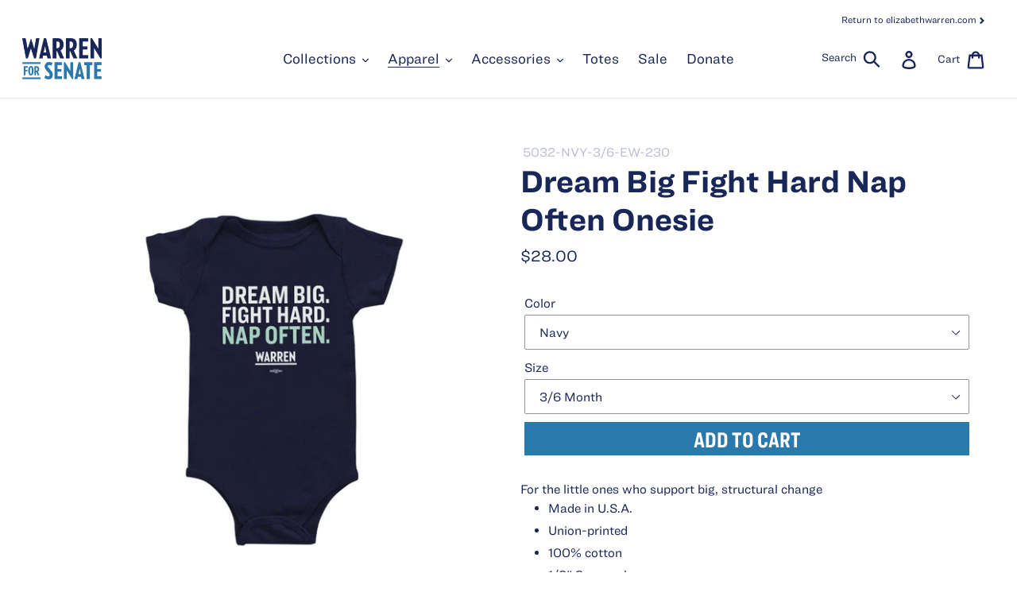

--- FILE ---
content_type: text/html; charset=utf-8
request_url: https://shop.elizabethwarren.com/collections/onesie/products/elizabeth-warren-dream-big-fight-hard-nap-often-onesie
body_size: 22550
content:
<!doctype html>
<html class="no-js" lang="en">
<head>
  <!-- Google Tag Manager -->
    <script>(function(w,d,s,l,i){w[l]=w[l]||[];w[l].push({'gtm.start':
    new Date().getTime(),event:'gtm.js'});var f=d.getElementsByTagName(s)[0],
    j=d.createElement(s),dl=l!='dataLayer'?'&l='+l:'';j.async=true;j.src=
    'https://www.googletagmanager.com/gtm.js?id='+i+dl;f.parentNode.insertBefore(j,f);
    })(window,document,'script','dataLayer','GTM-57BJXN');</script>
  <!-- End Google Tag Manager -->
  <!-- Movable Ink Behavior Tracking Pixel -->
    <script type='text/javascript'>
      (function(m,o,v,a,b,l,e) {
        if (typeof m['MovableInkTrack'] !== 'undefined') { return; }
        m['MovableInkTrack'] = b;
        l = o.createElement(v);
        e = o.getElementsByTagName(v)[0];
        l.type = 'text/javascript'; l.async = true;
        l.src = '//' + a + '/p/js/1.js';
        m[b] = m[b] || function() { (m[b].q=m[b].q||[]).push(arguments); };
        e.parentNode.insertBefore(l, e);

        /* Exclusively for Elizabeth Warren Merch Shop */
      })(window, document, 'script', '7vkrqffi.micpn.com', 'mitr');
    </script>
  <!-- End Movable Ink Behavior Tracking Pixel -->
  
  <meta charset="utf-8">
  <meta http-equiv="X-UA-Compatible" content="IE=edge,chrome=1">
  <meta name="viewport" content="width=device-width,initial-scale=1">
  <meta name="theme-color" content="#b7e4cf">
  <link rel="canonical" href="https://shop.elizabethwarren.com/products/elizabeth-warren-dream-big-fight-hard-nap-often-onesie"><link rel="shortcut icon" href="//shop.elizabethwarren.com/cdn/shop/files/favicon-32x32_32x32.png?v=1613515448" type="image/png"><title>Dream Big Fight Hard Nap Often Onesie
&ndash; Official Elizabeth Warren Shop</title><meta name="description" content="For the little ones who support big, structural change Made in U.S.A. Union-printed 100% cotton 1/2&quot; 3 snap closure Satin label Anything you buy here on the official shop helps fund this movement for big, structural change."><!-- /snippets/social-meta-tags.liquid -->




<meta property="og:site_name" content="Official Elizabeth Warren Shop">
<meta property="og:url" content="https://shop.elizabethwarren.com/products/elizabeth-warren-dream-big-fight-hard-nap-often-onesie">
<meta property="og:title" content="Dream Big Fight Hard Nap Often Onesie">
<meta property="og:type" content="product">
<meta property="og:description" content="For the little ones who support big, structural change Made in U.S.A. Union-printed 100% cotton 1/2&quot; 3 snap closure Satin label Anything you buy here on the official shop helps fund this movement for big, structural change.">

  <meta property="og:price:amount" content="28.00">
  <meta property="og:price:currency" content="USD">

<meta property="og:image" content="http://shop.elizabethwarren.com/cdn/shop/products/DBFHNO-Onesies-Navy_34b53d3a-93c4-4bec-bc3a-5ca2e701d1d2_1200x1200.jpg?v=1674665883">
<meta property="og:image:secure_url" content="https://shop.elizabethwarren.com/cdn/shop/products/DBFHNO-Onesies-Navy_34b53d3a-93c4-4bec-bc3a-5ca2e701d1d2_1200x1200.jpg?v=1674665883">


  <meta name="twitter:site" content="@ewarren">

<meta name="twitter:card" content="summary_large_image">
<meta name="twitter:title" content="Dream Big Fight Hard Nap Often Onesie">
<meta name="twitter:description" content="For the little ones who support big, structural change Made in U.S.A. Union-printed 100% cotton 1/2&quot; 3 snap closure Satin label Anything you buy here on the official shop helps fund this movement for big, structural change.">


  <link href="//shop.elizabethwarren.com/cdn/shop/t/46/assets/theme.scss.css?v=46971975985395481411700677727" rel="stylesheet" type="text/css" media="all" />

  <script>
    var theme = {
      breakpoints: {
        medium: 750,
        large: 990,
        widescreen: 1400
      },
      strings: {
        addToCart: "Add to cart",
        soldOut: "Sold out",
        unavailable: "Unavailable",
        regularPrice: "Regular price",
        salePrice: "Sale price",
        sale: "Sale",
        showMore: "Show More",
        showLess: "Show Less",
        addressError: "Error looking up that address",
        addressNoResults: "No results for that address",
        addressQueryLimit: "You have exceeded the Google API usage limit. Consider upgrading to a \u003ca href=\"https:\/\/developers.google.com\/maps\/premium\/usage-limits\"\u003ePremium Plan\u003c\/a\u003e.",
        authError: "There was a problem authenticating your Google Maps account.",
        newWindow: "Opens in a new window.",
        external: "Opens external website.",
        newWindowExternal: "Opens external website in a new window.",
        removeLabel: "Remove [product]",
        update: "Update",
        quantity: "Quantity",
        discountedTotal: "Discounted total",
        regularTotal: "Regular total",
        priceColumn: "See Price column for discount details.",
        quantityMinimumMessage: "Quantity must be 1 or more",
        cartError: "There was an error while updating your cart. Please try again.",
        removedItemMessage: "Removed \u003cspan class=\"cart__removed-product-details\"\u003e([quantity]) [link]\u003c\/span\u003e from your cart.",
        unitPrice: "Unit price",
        unitPriceSeparator: "per",
        oneCartCount: "1 item",
        otherCartCount: "[count] items",
        quantityLabel: "Quantity: [count]"
      },
      moneyFormat: "${{amount}}",
      moneyFormatWithCurrency: "${{amount}} USD"
    }

    document.documentElement.className = document.documentElement.className.replace('no-js', 'js');
  </script><script src="//shop.elizabethwarren.com/cdn/shop/t/46/assets/lazysizes.js?v=94224023136283657951582040259" async="async"></script>
  <script src="//shop.elizabethwarren.com/cdn/shop/t/46/assets/vendor.js?v=12001839194546984181582040264" defer="defer"></script>
  <script src="//shop.elizabethwarren.com/cdn/shop/t/46/assets/theme.js?v=181813359008269713721582040262" defer="defer"></script>

  <script>window.performance && window.performance.mark && window.performance.mark('shopify.content_for_header.start');</script><meta name="google-site-verification" content="OrAy_UVJWIZlrzQr3JJiL0wUlpd13BmWudv-hfYdvTk">
<meta name="facebook-domain-verification" content="v0api1cwwosc20kryi3mxw161a347p">
<meta id="shopify-digital-wallet" name="shopify-digital-wallet" content="/19086551/digital_wallets/dialog">
<meta name="shopify-checkout-api-token" content="ac526ba8163531eb59eb87911e422e74">
<link rel="alternate" type="application/json+oembed" href="https://shop.elizabethwarren.com/products/elizabeth-warren-dream-big-fight-hard-nap-often-onesie.oembed">
<script async="async" src="/checkouts/internal/preloads.js?locale=en-US"></script>
<link rel="preconnect" href="https://shop.app" crossorigin="anonymous">
<script async="async" src="https://shop.app/checkouts/internal/preloads.js?locale=en-US&shop_id=19086551" crossorigin="anonymous"></script>
<script id="apple-pay-shop-capabilities" type="application/json">{"shopId":19086551,"countryCode":"US","currencyCode":"USD","merchantCapabilities":["supports3DS"],"merchantId":"gid:\/\/shopify\/Shop\/19086551","merchantName":"Official Elizabeth Warren Shop","requiredBillingContactFields":["postalAddress","email"],"requiredShippingContactFields":["postalAddress","email"],"shippingType":"shipping","supportedNetworks":["visa","masterCard","amex","discover","elo","jcb"],"total":{"type":"pending","label":"Official Elizabeth Warren Shop","amount":"1.00"},"shopifyPaymentsEnabled":true,"supportsSubscriptions":true}</script>
<script id="shopify-features" type="application/json">{"accessToken":"ac526ba8163531eb59eb87911e422e74","betas":["rich-media-storefront-analytics"],"domain":"shop.elizabethwarren.com","predictiveSearch":true,"shopId":19086551,"locale":"en"}</script>
<script>var Shopify = Shopify || {};
Shopify.shop = "elizabethwarren-com-online-store.myshopify.com";
Shopify.locale = "en";
Shopify.currency = {"active":"USD","rate":"1.0"};
Shopify.country = "US";
Shopify.theme = {"name":"AB Master Published Theme 12-01 - Updated Checkout","id":80666394733,"schema_name":"Debut","schema_version":"13.4.2","theme_store_id":796,"role":"main"};
Shopify.theme.handle = "null";
Shopify.theme.style = {"id":null,"handle":null};
Shopify.cdnHost = "shop.elizabethwarren.com/cdn";
Shopify.routes = Shopify.routes || {};
Shopify.routes.root = "/";</script>
<script type="module">!function(o){(o.Shopify=o.Shopify||{}).modules=!0}(window);</script>
<script>!function(o){function n(){var o=[];function n(){o.push(Array.prototype.slice.apply(arguments))}return n.q=o,n}var t=o.Shopify=o.Shopify||{};t.loadFeatures=n(),t.autoloadFeatures=n()}(window);</script>
<script>
  window.ShopifyPay = window.ShopifyPay || {};
  window.ShopifyPay.apiHost = "shop.app\/pay";
  window.ShopifyPay.redirectState = null;
</script>
<script id="shop-js-analytics" type="application/json">{"pageType":"product"}</script>
<script defer="defer" async type="module" src="//shop.elizabethwarren.com/cdn/shopifycloud/shop-js/modules/v2/client.init-shop-cart-sync_DRRuZ9Jb.en.esm.js"></script>
<script defer="defer" async type="module" src="//shop.elizabethwarren.com/cdn/shopifycloud/shop-js/modules/v2/chunk.common_Bq80O0pE.esm.js"></script>
<script type="module">
  await import("//shop.elizabethwarren.com/cdn/shopifycloud/shop-js/modules/v2/client.init-shop-cart-sync_DRRuZ9Jb.en.esm.js");
await import("//shop.elizabethwarren.com/cdn/shopifycloud/shop-js/modules/v2/chunk.common_Bq80O0pE.esm.js");

  window.Shopify.SignInWithShop?.initShopCartSync?.({"fedCMEnabled":true,"windoidEnabled":true});

</script>
<script>
  window.Shopify = window.Shopify || {};
  if (!window.Shopify.featureAssets) window.Shopify.featureAssets = {};
  window.Shopify.featureAssets['shop-js'] = {"shop-cart-sync":["modules/v2/client.shop-cart-sync_CY6GlUyO.en.esm.js","modules/v2/chunk.common_Bq80O0pE.esm.js"],"init-fed-cm":["modules/v2/client.init-fed-cm_rCPA2mwL.en.esm.js","modules/v2/chunk.common_Bq80O0pE.esm.js"],"shop-button":["modules/v2/client.shop-button_BbiiMs1V.en.esm.js","modules/v2/chunk.common_Bq80O0pE.esm.js"],"init-windoid":["modules/v2/client.init-windoid_CeH2ldPv.en.esm.js","modules/v2/chunk.common_Bq80O0pE.esm.js"],"init-shop-cart-sync":["modules/v2/client.init-shop-cart-sync_DRRuZ9Jb.en.esm.js","modules/v2/chunk.common_Bq80O0pE.esm.js"],"shop-cash-offers":["modules/v2/client.shop-cash-offers_DA_Qgce8.en.esm.js","modules/v2/chunk.common_Bq80O0pE.esm.js","modules/v2/chunk.modal_OrVZAp2A.esm.js"],"init-shop-email-lookup-coordinator":["modules/v2/client.init-shop-email-lookup-coordinator_Boi2XQpp.en.esm.js","modules/v2/chunk.common_Bq80O0pE.esm.js"],"shop-toast-manager":["modules/v2/client.shop-toast-manager_DFZ6KygB.en.esm.js","modules/v2/chunk.common_Bq80O0pE.esm.js"],"avatar":["modules/v2/client.avatar_BTnouDA3.en.esm.js"],"pay-button":["modules/v2/client.pay-button_Dggf_qxG.en.esm.js","modules/v2/chunk.common_Bq80O0pE.esm.js"],"init-customer-accounts-sign-up":["modules/v2/client.init-customer-accounts-sign-up_DBLY8aTL.en.esm.js","modules/v2/client.shop-login-button_DXWcN-dk.en.esm.js","modules/v2/chunk.common_Bq80O0pE.esm.js","modules/v2/chunk.modal_OrVZAp2A.esm.js"],"shop-login-button":["modules/v2/client.shop-login-button_DXWcN-dk.en.esm.js","modules/v2/chunk.common_Bq80O0pE.esm.js","modules/v2/chunk.modal_OrVZAp2A.esm.js"],"init-shop-for-new-customer-accounts":["modules/v2/client.init-shop-for-new-customer-accounts_C4srtWVy.en.esm.js","modules/v2/client.shop-login-button_DXWcN-dk.en.esm.js","modules/v2/chunk.common_Bq80O0pE.esm.js","modules/v2/chunk.modal_OrVZAp2A.esm.js"],"init-customer-accounts":["modules/v2/client.init-customer-accounts_B87wJPkU.en.esm.js","modules/v2/client.shop-login-button_DXWcN-dk.en.esm.js","modules/v2/chunk.common_Bq80O0pE.esm.js","modules/v2/chunk.modal_OrVZAp2A.esm.js"],"shop-follow-button":["modules/v2/client.shop-follow-button_73Y7kLC8.en.esm.js","modules/v2/chunk.common_Bq80O0pE.esm.js","modules/v2/chunk.modal_OrVZAp2A.esm.js"],"checkout-modal":["modules/v2/client.checkout-modal_cwDmpVG-.en.esm.js","modules/v2/chunk.common_Bq80O0pE.esm.js","modules/v2/chunk.modal_OrVZAp2A.esm.js"],"lead-capture":["modules/v2/client.lead-capture_BhKPkfCX.en.esm.js","modules/v2/chunk.common_Bq80O0pE.esm.js","modules/v2/chunk.modal_OrVZAp2A.esm.js"],"shop-login":["modules/v2/client.shop-login_DUQNAY7C.en.esm.js","modules/v2/chunk.common_Bq80O0pE.esm.js","modules/v2/chunk.modal_OrVZAp2A.esm.js"],"payment-terms":["modules/v2/client.payment-terms_vFzUuRO4.en.esm.js","modules/v2/chunk.common_Bq80O0pE.esm.js","modules/v2/chunk.modal_OrVZAp2A.esm.js"]};
</script>
<script>(function() {
  var isLoaded = false;
  function asyncLoad() {
    if (isLoaded) return;
    isLoaded = true;
    var urls = ["https:\/\/labelmaker.b-cdn.net\/js\/labelmaker.js?shop=elizabethwarren-com-online-store.myshopify.com","https:\/\/labelmaker.b-cdn.net\/js\/labelmaker.js?shop=elizabethwarren-com-online-store.myshopify.com","https:\/\/labelmaker.b-cdn.net\/js\/labelmaker.js?shop=elizabethwarren-com-online-store.myshopify.com","https:\/\/labelmaker.b-cdn.net\/js\/labelmaker.js?shop=elizabethwarren-com-online-store.myshopify.com","https:\/\/labelmaker.b-cdn.net\/js\/labelmaker.js?shop=elizabethwarren-com-online-store.myshopify.com","https:\/\/whitelabel.custom-gateway.net\/shopify\/script.js?shop=elizabethwarren-com-online-store.myshopify.com"];
    for (var i = 0; i < urls.length; i++) {
      var s = document.createElement('script');
      s.type = 'text/javascript';
      s.async = true;
      s.src = urls[i];
      var x = document.getElementsByTagName('script')[0];
      x.parentNode.insertBefore(s, x);
    }
  };
  if(window.attachEvent) {
    window.attachEvent('onload', asyncLoad);
  } else {
    window.addEventListener('load', asyncLoad, false);
  }
})();</script>
<script id="__st">var __st={"a":19086551,"offset":-18000,"reqid":"4dd66214-3458-437c-9791-1eda41c2d5d6-1763570669","pageurl":"shop.elizabethwarren.com\/collections\/onesie\/products\/elizabeth-warren-dream-big-fight-hard-nap-often-onesie","u":"cd6c36342079","p":"product","rtyp":"product","rid":7431682392253};</script>
<script>window.ShopifyPaypalV4VisibilityTracking = true;</script>
<script id="captcha-bootstrap">!function(){'use strict';const t='contact',e='account',n='new_comment',o=[[t,t],['blogs',n],['comments',n],[t,'customer']],c=[[e,'customer_login'],[e,'guest_login'],[e,'recover_customer_password'],[e,'create_customer']],r=t=>t.map((([t,e])=>`form[action*='/${t}']:not([data-nocaptcha='true']) input[name='form_type'][value='${e}']`)).join(','),a=t=>()=>t?[...document.querySelectorAll(t)].map((t=>t.form)):[];function s(){const t=[...o],e=r(t);return a(e)}const i='password',u='form_key',d=['recaptcha-v3-token','g-recaptcha-response','h-captcha-response',i],f=()=>{try{return window.sessionStorage}catch{return}},m='__shopify_v',_=t=>t.elements[u];function p(t,e,n=!1){try{const o=window.sessionStorage,c=JSON.parse(o.getItem(e)),{data:r}=function(t){const{data:e,action:n}=t;return t[m]||n?{data:e,action:n}:{data:t,action:n}}(c);for(const[e,n]of Object.entries(r))t.elements[e]&&(t.elements[e].value=n);n&&o.removeItem(e)}catch(o){console.error('form repopulation failed',{error:o})}}const l='form_type',E='cptcha';function T(t){t.dataset[E]=!0}const w=window,h=w.document,L='Shopify',v='ce_forms',y='captcha';let A=!1;((t,e)=>{const n=(g='f06e6c50-85a8-45c8-87d0-21a2b65856fe',I='https://cdn.shopify.com/shopifycloud/storefront-forms-hcaptcha/ce_storefront_forms_captcha_hcaptcha.v1.5.2.iife.js',D={infoText:'Protected by hCaptcha',privacyText:'Privacy',termsText:'Terms'},(t,e,n)=>{const o=w[L][v],c=o.bindForm;if(c)return c(t,g,e,D).then(n);var r;o.q.push([[t,g,e,D],n]),r=I,A||(h.body.append(Object.assign(h.createElement('script'),{id:'captcha-provider',async:!0,src:r})),A=!0)});var g,I,D;w[L]=w[L]||{},w[L][v]=w[L][v]||{},w[L][v].q=[],w[L][y]=w[L][y]||{},w[L][y].protect=function(t,e){n(t,void 0,e),T(t)},Object.freeze(w[L][y]),function(t,e,n,w,h,L){const[v,y,A,g]=function(t,e,n){const i=e?o:[],u=t?c:[],d=[...i,...u],f=r(d),m=r(i),_=r(d.filter((([t,e])=>n.includes(e))));return[a(f),a(m),a(_),s()]}(w,h,L),I=t=>{const e=t.target;return e instanceof HTMLFormElement?e:e&&e.form},D=t=>v().includes(t);t.addEventListener('submit',(t=>{const e=I(t);if(!e)return;const n=D(e)&&!e.dataset.hcaptchaBound&&!e.dataset.recaptchaBound,o=_(e),c=g().includes(e)&&(!o||!o.value);(n||c)&&t.preventDefault(),c&&!n&&(function(t){try{if(!f())return;!function(t){const e=f();if(!e)return;const n=_(t);if(!n)return;const o=n.value;o&&e.removeItem(o)}(t);const e=Array.from(Array(32),(()=>Math.random().toString(36)[2])).join('');!function(t,e){_(t)||t.append(Object.assign(document.createElement('input'),{type:'hidden',name:u})),t.elements[u].value=e}(t,e),function(t,e){const n=f();if(!n)return;const o=[...t.querySelectorAll(`input[type='${i}']`)].map((({name:t})=>t)),c=[...d,...o],r={};for(const[a,s]of new FormData(t).entries())c.includes(a)||(r[a]=s);n.setItem(e,JSON.stringify({[m]:1,action:t.action,data:r}))}(t,e)}catch(e){console.error('failed to persist form',e)}}(e),e.submit())}));const S=(t,e)=>{t&&!t.dataset[E]&&(n(t,e.some((e=>e===t))),T(t))};for(const o of['focusin','change'])t.addEventListener(o,(t=>{const e=I(t);D(e)&&S(e,y())}));const B=e.get('form_key'),M=e.get(l),P=B&&M;t.addEventListener('DOMContentLoaded',(()=>{const t=y();if(P)for(const e of t)e.elements[l].value===M&&p(e,B);[...new Set([...A(),...v().filter((t=>'true'===t.dataset.shopifyCaptcha))])].forEach((e=>S(e,t)))}))}(h,new URLSearchParams(w.location.search),n,t,e,['guest_login'])})(!0,!0)}();</script>
<script integrity="sha256-52AcMU7V7pcBOXWImdc/TAGTFKeNjmkeM1Pvks/DTgc=" data-source-attribution="shopify.loadfeatures" defer="defer" src="//shop.elizabethwarren.com/cdn/shopifycloud/storefront/assets/storefront/load_feature-81c60534.js" crossorigin="anonymous"></script>
<script crossorigin="anonymous" defer="defer" src="//shop.elizabethwarren.com/cdn/shopifycloud/storefront/assets/shopify_pay/storefront-65b4c6d7.js?v=20250812"></script>
<script data-source-attribution="shopify.dynamic_checkout.dynamic.init">var Shopify=Shopify||{};Shopify.PaymentButton=Shopify.PaymentButton||{isStorefrontPortableWallets:!0,init:function(){window.Shopify.PaymentButton.init=function(){};var t=document.createElement("script");t.src="https://shop.elizabethwarren.com/cdn/shopifycloud/portable-wallets/latest/portable-wallets.en.js",t.type="module",document.head.appendChild(t)}};
</script>
<script data-source-attribution="shopify.dynamic_checkout.buyer_consent">
  function portableWalletsHideBuyerConsent(e){var t=document.getElementById("shopify-buyer-consent"),n=document.getElementById("shopify-subscription-policy-button");t&&n&&(t.classList.add("hidden"),t.setAttribute("aria-hidden","true"),n.removeEventListener("click",e))}function portableWalletsShowBuyerConsent(e){var t=document.getElementById("shopify-buyer-consent"),n=document.getElementById("shopify-subscription-policy-button");t&&n&&(t.classList.remove("hidden"),t.removeAttribute("aria-hidden"),n.addEventListener("click",e))}window.Shopify?.PaymentButton&&(window.Shopify.PaymentButton.hideBuyerConsent=portableWalletsHideBuyerConsent,window.Shopify.PaymentButton.showBuyerConsent=portableWalletsShowBuyerConsent);
</script>
<script data-source-attribution="shopify.dynamic_checkout.cart.bootstrap">document.addEventListener("DOMContentLoaded",(function(){function t(){return document.querySelector("shopify-accelerated-checkout-cart, shopify-accelerated-checkout")}if(t())Shopify.PaymentButton.init();else{new MutationObserver((function(e,n){t()&&(Shopify.PaymentButton.init(),n.disconnect())})).observe(document.body,{childList:!0,subtree:!0})}}));
</script>
<link id="shopify-accelerated-checkout-styles" rel="stylesheet" media="screen" href="https://shop.elizabethwarren.com/cdn/shopifycloud/portable-wallets/latest/accelerated-checkout-backwards-compat.css" crossorigin="anonymous">
<style id="shopify-accelerated-checkout-cart">
        #shopify-buyer-consent {
  margin-top: 1em;
  display: inline-block;
  width: 100%;
}

#shopify-buyer-consent.hidden {
  display: none;
}

#shopify-subscription-policy-button {
  background: none;
  border: none;
  padding: 0;
  text-decoration: underline;
  font-size: inherit;
  cursor: pointer;
}

#shopify-subscription-policy-button::before {
  box-shadow: none;
}

      </style>

<script>window.performance && window.performance.mark && window.performance.mark('shopify.content_for_header.end');</script>

  <link rel="stylesheet" href="https://use.typekit.net/cny8gep.css">
  <link rel="stylesheet" type="text/css" href="https://cdn.elizabethwarren.com/_public/fonts/fonts.css" />
  <style>
    body,
    input,
    textarea,
    button,
    select,
    th, td,
    h4, .h4,
    h5, .h5,
    h6, .h6 {
      font-family: "Ringside Regular A", "Ringside Regular B";
    }
    h1, .h1,
    h2, .h2,
    h3, .h3,
    .btn {
      text-transform: uppercase;
      font-family: "Ringside Compressed A", "Ringside Compressed B";
      font-size: 250%;
      font-style: normal;
      font-weight: 700;
      letter-spacing: normal;
    }
    .btn {
      font-family: Ringside Compressed A,Ringside Compressed B;
      font-style: normal;
      font-weight: 700;
      background-color: #2A79AD;
      border: 4px solid #2A79AD;
      border-radius: 0;
      color: #ffffff;
      cursor: pointer;
      display: inline-block;
      font-size: 36px;
      font-weight: 900;
      letter-spacing: normal;
      line-height: 1;
      margin: 0 0 14px 0;
      padding: 8px 24px 10px;
      position: relative;
      text-transform: uppercase;
      transition: all .15s linear;
      -webkit-appearance: none;
    }
    .btn.donate-module-btn {
      background-color: #b7e4cf;
      border-color: #b7e4cf;
      color: #182658;
    }
    .btn:hover {
      background-color: transparent;
      opacity: 1;
      border-color: #182658;
      color: #182658;
    }
    .btn + .btn {
      margin-left: 10px;
    }
    .hero__btn:hover {
      color: #182658 !important;
      border-color:  #182658;
    }

    .cart__submit {
      color: white;
      border-color: #bc1126;
      background-color: #bc1126;
    }
    .cart__submit:hover {
      color: #bc1126 !important;
      border-color: #bc1126;
    }


    .btn--has-icon-before .icon {
      margin-top: -5px;
    }
    .btn--secondary {
      background-color: white;
      border-color: white;
      color: #182658;
    }

    .btn--tertiary {
      background-color: white;
      border-color: white;
      color: #182658;
    }

    .cart th {
      font-weight: 700;
      padding: 10px 0;
    }
  </style>
  
  <script src="https://shopifyorderlimits.s3.amazonaws.com/limits/elizabethwarren-com-online-store.myshopify.com?v=52e&r=20190816201334&shop=elizabethwarren-com-online-store.myshopify.com"></script>



  <!-- "snippets/shogun-head.liquid" was not rendered, the associated app was uninstalled -->
<link href="https://monorail-edge.shopifysvc.com" rel="dns-prefetch">
<script>(function(){if ("sendBeacon" in navigator && "performance" in window) {try {var session_token_from_headers = performance.getEntriesByType('navigation')[0].serverTiming.find(x => x.name == '_s').description;} catch {var session_token_from_headers = undefined;}var session_cookie_matches = document.cookie.match(/_shopify_s=([^;]*)/);var session_token_from_cookie = session_cookie_matches && session_cookie_matches.length === 2 ? session_cookie_matches[1] : "";var session_token = session_token_from_headers || session_token_from_cookie || "";function handle_abandonment_event(e) {var entries = performance.getEntries().filter(function(entry) {return /monorail-edge.shopifysvc.com/.test(entry.name);});if (!window.abandonment_tracked && entries.length === 0) {window.abandonment_tracked = true;var currentMs = Date.now();var navigation_start = performance.timing.navigationStart;var payload = {shop_id: 19086551,url: window.location.href,navigation_start,duration: currentMs - navigation_start,session_token,page_type: "product"};window.navigator.sendBeacon("https://monorail-edge.shopifysvc.com/v1/produce", JSON.stringify({schema_id: "online_store_buyer_site_abandonment/1.1",payload: payload,metadata: {event_created_at_ms: currentMs,event_sent_at_ms: currentMs}}));}}window.addEventListener('pagehide', handle_abandonment_event);}}());</script>
<script id="web-pixels-manager-setup">(function e(e,d,r,n,o){if(void 0===o&&(o={}),!Boolean(null===(a=null===(i=window.Shopify)||void 0===i?void 0:i.analytics)||void 0===a?void 0:a.replayQueue)){var i,a;window.Shopify=window.Shopify||{};var t=window.Shopify;t.analytics=t.analytics||{};var s=t.analytics;s.replayQueue=[],s.publish=function(e,d,r){return s.replayQueue.push([e,d,r]),!0};try{self.performance.mark("wpm:start")}catch(e){}var l=function(){var e={modern:/Edge?\/(1{2}[4-9]|1[2-9]\d|[2-9]\d{2}|\d{4,})\.\d+(\.\d+|)|Firefox\/(1{2}[4-9]|1[2-9]\d|[2-9]\d{2}|\d{4,})\.\d+(\.\d+|)|Chrom(ium|e)\/(9{2}|\d{3,})\.\d+(\.\d+|)|(Maci|X1{2}).+ Version\/(15\.\d+|(1[6-9]|[2-9]\d|\d{3,})\.\d+)([,.]\d+|)( \(\w+\)|)( Mobile\/\w+|) Safari\/|Chrome.+OPR\/(9{2}|\d{3,})\.\d+\.\d+|(CPU[ +]OS|iPhone[ +]OS|CPU[ +]iPhone|CPU IPhone OS|CPU iPad OS)[ +]+(15[._]\d+|(1[6-9]|[2-9]\d|\d{3,})[._]\d+)([._]\d+|)|Android:?[ /-](13[3-9]|1[4-9]\d|[2-9]\d{2}|\d{4,})(\.\d+|)(\.\d+|)|Android.+Firefox\/(13[5-9]|1[4-9]\d|[2-9]\d{2}|\d{4,})\.\d+(\.\d+|)|Android.+Chrom(ium|e)\/(13[3-9]|1[4-9]\d|[2-9]\d{2}|\d{4,})\.\d+(\.\d+|)|SamsungBrowser\/([2-9]\d|\d{3,})\.\d+/,legacy:/Edge?\/(1[6-9]|[2-9]\d|\d{3,})\.\d+(\.\d+|)|Firefox\/(5[4-9]|[6-9]\d|\d{3,})\.\d+(\.\d+|)|Chrom(ium|e)\/(5[1-9]|[6-9]\d|\d{3,})\.\d+(\.\d+|)([\d.]+$|.*Safari\/(?![\d.]+ Edge\/[\d.]+$))|(Maci|X1{2}).+ Version\/(10\.\d+|(1[1-9]|[2-9]\d|\d{3,})\.\d+)([,.]\d+|)( \(\w+\)|)( Mobile\/\w+|) Safari\/|Chrome.+OPR\/(3[89]|[4-9]\d|\d{3,})\.\d+\.\d+|(CPU[ +]OS|iPhone[ +]OS|CPU[ +]iPhone|CPU IPhone OS|CPU iPad OS)[ +]+(10[._]\d+|(1[1-9]|[2-9]\d|\d{3,})[._]\d+)([._]\d+|)|Android:?[ /-](13[3-9]|1[4-9]\d|[2-9]\d{2}|\d{4,})(\.\d+|)(\.\d+|)|Mobile Safari.+OPR\/([89]\d|\d{3,})\.\d+\.\d+|Android.+Firefox\/(13[5-9]|1[4-9]\d|[2-9]\d{2}|\d{4,})\.\d+(\.\d+|)|Android.+Chrom(ium|e)\/(13[3-9]|1[4-9]\d|[2-9]\d{2}|\d{4,})\.\d+(\.\d+|)|Android.+(UC? ?Browser|UCWEB|U3)[ /]?(15\.([5-9]|\d{2,})|(1[6-9]|[2-9]\d|\d{3,})\.\d+)\.\d+|SamsungBrowser\/(5\.\d+|([6-9]|\d{2,})\.\d+)|Android.+MQ{2}Browser\/(14(\.(9|\d{2,})|)|(1[5-9]|[2-9]\d|\d{3,})(\.\d+|))(\.\d+|)|K[Aa][Ii]OS\/(3\.\d+|([4-9]|\d{2,})\.\d+)(\.\d+|)/},d=e.modern,r=e.legacy,n=navigator.userAgent;return n.match(d)?"modern":n.match(r)?"legacy":"unknown"}(),u="modern"===l?"modern":"legacy",c=(null!=n?n:{modern:"",legacy:""})[u],f=function(e){return[e.baseUrl,"/wpm","/b",e.hashVersion,"modern"===e.buildTarget?"m":"l",".js"].join("")}({baseUrl:d,hashVersion:r,buildTarget:u}),m=function(e){var d=e.version,r=e.bundleTarget,n=e.surface,o=e.pageUrl,i=e.monorailEndpoint;return{emit:function(e){var a=e.status,t=e.errorMsg,s=(new Date).getTime(),l=JSON.stringify({metadata:{event_sent_at_ms:s},events:[{schema_id:"web_pixels_manager_load/3.1",payload:{version:d,bundle_target:r,page_url:o,status:a,surface:n,error_msg:t},metadata:{event_created_at_ms:s}}]});if(!i)return console&&console.warn&&console.warn("[Web Pixels Manager] No Monorail endpoint provided, skipping logging."),!1;try{return self.navigator.sendBeacon.bind(self.navigator)(i,l)}catch(e){}var u=new XMLHttpRequest;try{return u.open("POST",i,!0),u.setRequestHeader("Content-Type","text/plain"),u.send(l),!0}catch(e){return console&&console.warn&&console.warn("[Web Pixels Manager] Got an unhandled error while logging to Monorail."),!1}}}}({version:r,bundleTarget:l,surface:e.surface,pageUrl:self.location.href,monorailEndpoint:e.monorailEndpoint});try{o.browserTarget=l,function(e){var d=e.src,r=e.async,n=void 0===r||r,o=e.onload,i=e.onerror,a=e.sri,t=e.scriptDataAttributes,s=void 0===t?{}:t,l=document.createElement("script"),u=document.querySelector("head"),c=document.querySelector("body");if(l.async=n,l.src=d,a&&(l.integrity=a,l.crossOrigin="anonymous"),s)for(var f in s)if(Object.prototype.hasOwnProperty.call(s,f))try{l.dataset[f]=s[f]}catch(e){}if(o&&l.addEventListener("load",o),i&&l.addEventListener("error",i),u)u.appendChild(l);else{if(!c)throw new Error("Did not find a head or body element to append the script");c.appendChild(l)}}({src:f,async:!0,onload:function(){if(!function(){var e,d;return Boolean(null===(d=null===(e=window.Shopify)||void 0===e?void 0:e.analytics)||void 0===d?void 0:d.initialized)}()){var d=window.webPixelsManager.init(e)||void 0;if(d){var r=window.Shopify.analytics;r.replayQueue.forEach((function(e){var r=e[0],n=e[1],o=e[2];d.publishCustomEvent(r,n,o)})),r.replayQueue=[],r.publish=d.publishCustomEvent,r.visitor=d.visitor,r.initialized=!0}}},onerror:function(){return m.emit({status:"failed",errorMsg:"".concat(f," has failed to load")})},sri:function(e){var d=/^sha384-[A-Za-z0-9+/=]+$/;return"string"==typeof e&&d.test(e)}(c)?c:"",scriptDataAttributes:o}),m.emit({status:"loading"})}catch(e){m.emit({status:"failed",errorMsg:(null==e?void 0:e.message)||"Unknown error"})}}})({shopId: 19086551,storefrontBaseUrl: "https://shop.elizabethwarren.com",extensionsBaseUrl: "https://extensions.shopifycdn.com/cdn/shopifycloud/web-pixels-manager",monorailEndpoint: "https://monorail-edge.shopifysvc.com/unstable/produce_batch",surface: "storefront-renderer",enabledBetaFlags: ["2dca8a86"],webPixelsConfigList: [{"id":"521765053","configuration":"{\"config\":\"{\\\"pixel_id\\\":\\\"G-P438F9V4TV\\\",\\\"gtag_events\\\":[{\\\"type\\\":\\\"purchase\\\",\\\"action_label\\\":\\\"G-P438F9V4TV\\\"},{\\\"type\\\":\\\"page_view\\\",\\\"action_label\\\":\\\"G-P438F9V4TV\\\"},{\\\"type\\\":\\\"view_item\\\",\\\"action_label\\\":\\\"G-P438F9V4TV\\\"},{\\\"type\\\":\\\"search\\\",\\\"action_label\\\":\\\"G-P438F9V4TV\\\"},{\\\"type\\\":\\\"add_to_cart\\\",\\\"action_label\\\":\\\"G-P438F9V4TV\\\"},{\\\"type\\\":\\\"begin_checkout\\\",\\\"action_label\\\":\\\"G-P438F9V4TV\\\"},{\\\"type\\\":\\\"add_payment_info\\\",\\\"action_label\\\":\\\"G-P438F9V4TV\\\"}],\\\"enable_monitoring_mode\\\":false}\"}","eventPayloadVersion":"v1","runtimeContext":"OPEN","scriptVersion":"b2a88bafab3e21179ed38636efcd8a93","type":"APP","apiClientId":1780363,"privacyPurposes":[],"dataSharingAdjustments":{"protectedCustomerApprovalScopes":["read_customer_address","read_customer_email","read_customer_name","read_customer_personal_data","read_customer_phone"]}},{"id":"192446653","configuration":"{\"pixel_id\":\"634939953905032\",\"pixel_type\":\"facebook_pixel\",\"metaapp_system_user_token\":\"-\"}","eventPayloadVersion":"v1","runtimeContext":"OPEN","scriptVersion":"ca16bc87fe92b6042fbaa3acc2fbdaa6","type":"APP","apiClientId":2329312,"privacyPurposes":["ANALYTICS","MARKETING","SALE_OF_DATA"],"dataSharingAdjustments":{"protectedCustomerApprovalScopes":["read_customer_address","read_customer_email","read_customer_name","read_customer_personal_data","read_customer_phone"]}},{"id":"shopify-app-pixel","configuration":"{}","eventPayloadVersion":"v1","runtimeContext":"STRICT","scriptVersion":"0450","apiClientId":"shopify-pixel","type":"APP","privacyPurposes":["ANALYTICS","MARKETING"]},{"id":"shopify-custom-pixel","eventPayloadVersion":"v1","runtimeContext":"LAX","scriptVersion":"0450","apiClientId":"shopify-pixel","type":"CUSTOM","privacyPurposes":["ANALYTICS","MARKETING"]}],isMerchantRequest: false,initData: {"shop":{"name":"Official Elizabeth Warren Shop","paymentSettings":{"currencyCode":"USD"},"myshopifyDomain":"elizabethwarren-com-online-store.myshopify.com","countryCode":"US","storefrontUrl":"https:\/\/shop.elizabethwarren.com"},"customer":null,"cart":null,"checkout":null,"productVariants":[{"price":{"amount":28.0,"currencyCode":"USD"},"product":{"title":"Dream Big Fight Hard Nap Often Onesie","vendor":"worx-coop","id":"7431682392253","untranslatedTitle":"Dream Big Fight Hard Nap Often Onesie","url":"\/products\/elizabeth-warren-dream-big-fight-hard-nap-often-onesie","type":"Onesie"},"id":"42625342603453","image":{"src":"\/\/shop.elizabethwarren.com\/cdn\/shop\/products\/DBFHNO-Onesies-Navy_34b53d3a-93c4-4bec-bc3a-5ca2e701d1d2.jpg?v=1674665883"},"sku":"98A6FF4246640D4-3909598AFA73","title":"Navy \/ 3\/6 Month","untranslatedTitle":"Navy \/ 3\/6 Month"},{"price":{"amount":28.0,"currencyCode":"USD"},"product":{"title":"Dream Big Fight Hard Nap Often Onesie","vendor":"worx-coop","id":"7431682392253","untranslatedTitle":"Dream Big Fight Hard Nap Often Onesie","url":"\/products\/elizabeth-warren-dream-big-fight-hard-nap-often-onesie","type":"Onesie"},"id":"42625342636221","image":{"src":"\/\/shop.elizabethwarren.com\/cdn\/shop\/products\/DBFHNO-Onesies-Navy_34b53d3a-93c4-4bec-bc3a-5ca2e701d1d2.jpg?v=1674665883"},"sku":"98A6FF4246640D4-BACC3D4456CE","title":"Navy \/ 6\/12 Month","untranslatedTitle":"Navy \/ 6\/12 Month"},{"price":{"amount":28.0,"currencyCode":"USD"},"product":{"title":"Dream Big Fight Hard Nap Often Onesie","vendor":"worx-coop","id":"7431682392253","untranslatedTitle":"Dream Big Fight Hard Nap Often Onesie","url":"\/products\/elizabeth-warren-dream-big-fight-hard-nap-often-onesie","type":"Onesie"},"id":"42625342668989","image":{"src":"\/\/shop.elizabethwarren.com\/cdn\/shop\/products\/DBFHNO-Onesies-Navy_34b53d3a-93c4-4bec-bc3a-5ca2e701d1d2.jpg?v=1674665883"},"sku":"98A6FF4246640D4-C7B3B100AD0B","title":"Navy \/ 12\/18 Month","untranslatedTitle":"Navy \/ 12\/18 Month"},{"price":{"amount":28.0,"currencyCode":"USD"},"product":{"title":"Dream Big Fight Hard Nap Often Onesie","vendor":"worx-coop","id":"7431682392253","untranslatedTitle":"Dream Big Fight Hard Nap Often Onesie","url":"\/products\/elizabeth-warren-dream-big-fight-hard-nap-often-onesie","type":"Onesie"},"id":"42625342701757","image":{"src":"\/\/shop.elizabethwarren.com\/cdn\/shop\/products\/DBFHNO-Onesies-Navy_34b53d3a-93c4-4bec-bc3a-5ca2e701d1d2.jpg?v=1674665883"},"sku":"98A6FF4246640D4-22EC7DD61A75","title":"Navy \/ 18\/24 Month","untranslatedTitle":"Navy \/ 18\/24 Month"}],"purchasingCompany":null},},"https://shop.elizabethwarren.com/cdn","ae1676cfwd2530674p4253c800m34e853cb",{"modern":"","legacy":""},{"shopId":"19086551","storefrontBaseUrl":"https:\/\/shop.elizabethwarren.com","extensionBaseUrl":"https:\/\/extensions.shopifycdn.com\/cdn\/shopifycloud\/web-pixels-manager","surface":"storefront-renderer","enabledBetaFlags":"[\"2dca8a86\"]","isMerchantRequest":"false","hashVersion":"ae1676cfwd2530674p4253c800m34e853cb","publish":"custom","events":"[[\"page_viewed\",{}],[\"product_viewed\",{\"productVariant\":{\"price\":{\"amount\":28.0,\"currencyCode\":\"USD\"},\"product\":{\"title\":\"Dream Big Fight Hard Nap Often Onesie\",\"vendor\":\"worx-coop\",\"id\":\"7431682392253\",\"untranslatedTitle\":\"Dream Big Fight Hard Nap Often Onesie\",\"url\":\"\/products\/elizabeth-warren-dream-big-fight-hard-nap-often-onesie\",\"type\":\"Onesie\"},\"id\":\"42625342603453\",\"image\":{\"src\":\"\/\/shop.elizabethwarren.com\/cdn\/shop\/products\/DBFHNO-Onesies-Navy_34b53d3a-93c4-4bec-bc3a-5ca2e701d1d2.jpg?v=1674665883\"},\"sku\":\"98A6FF4246640D4-3909598AFA73\",\"title\":\"Navy \/ 3\/6 Month\",\"untranslatedTitle\":\"Navy \/ 3\/6 Month\"}}]]"});</script><script>
  window.ShopifyAnalytics = window.ShopifyAnalytics || {};
  window.ShopifyAnalytics.meta = window.ShopifyAnalytics.meta || {};
  window.ShopifyAnalytics.meta.currency = 'USD';
  var meta = {"product":{"id":7431682392253,"gid":"gid:\/\/shopify\/Product\/7431682392253","vendor":"worx-coop","type":"Onesie","variants":[{"id":42625342603453,"price":2800,"name":"Dream Big Fight Hard Nap Often Onesie - Navy \/ 3\/6 Month","public_title":"Navy \/ 3\/6 Month","sku":"98A6FF4246640D4-3909598AFA73"},{"id":42625342636221,"price":2800,"name":"Dream Big Fight Hard Nap Often Onesie - Navy \/ 6\/12 Month","public_title":"Navy \/ 6\/12 Month","sku":"98A6FF4246640D4-BACC3D4456CE"},{"id":42625342668989,"price":2800,"name":"Dream Big Fight Hard Nap Often Onesie - Navy \/ 12\/18 Month","public_title":"Navy \/ 12\/18 Month","sku":"98A6FF4246640D4-C7B3B100AD0B"},{"id":42625342701757,"price":2800,"name":"Dream Big Fight Hard Nap Often Onesie - Navy \/ 18\/24 Month","public_title":"Navy \/ 18\/24 Month","sku":"98A6FF4246640D4-22EC7DD61A75"}],"remote":false},"page":{"pageType":"product","resourceType":"product","resourceId":7431682392253}};
  for (var attr in meta) {
    window.ShopifyAnalytics.meta[attr] = meta[attr];
  }
</script>
<script class="analytics">
  (function () {
    var customDocumentWrite = function(content) {
      var jquery = null;

      if (window.jQuery) {
        jquery = window.jQuery;
      } else if (window.Checkout && window.Checkout.$) {
        jquery = window.Checkout.$;
      }

      if (jquery) {
        jquery('body').append(content);
      }
    };

    var hasLoggedConversion = function(token) {
      if (token) {
        return document.cookie.indexOf('loggedConversion=' + token) !== -1;
      }
      return false;
    }

    var setCookieIfConversion = function(token) {
      if (token) {
        var twoMonthsFromNow = new Date(Date.now());
        twoMonthsFromNow.setMonth(twoMonthsFromNow.getMonth() + 2);

        document.cookie = 'loggedConversion=' + token + '; expires=' + twoMonthsFromNow;
      }
    }

    var trekkie = window.ShopifyAnalytics.lib = window.trekkie = window.trekkie || [];
    if (trekkie.integrations) {
      return;
    }
    trekkie.methods = [
      'identify',
      'page',
      'ready',
      'track',
      'trackForm',
      'trackLink'
    ];
    trekkie.factory = function(method) {
      return function() {
        var args = Array.prototype.slice.call(arguments);
        args.unshift(method);
        trekkie.push(args);
        return trekkie;
      };
    };
    for (var i = 0; i < trekkie.methods.length; i++) {
      var key = trekkie.methods[i];
      trekkie[key] = trekkie.factory(key);
    }
    trekkie.load = function(config) {
      trekkie.config = config || {};
      trekkie.config.initialDocumentCookie = document.cookie;
      var first = document.getElementsByTagName('script')[0];
      var script = document.createElement('script');
      script.type = 'text/javascript';
      script.onerror = function(e) {
        var scriptFallback = document.createElement('script');
        scriptFallback.type = 'text/javascript';
        scriptFallback.onerror = function(error) {
                var Monorail = {
      produce: function produce(monorailDomain, schemaId, payload) {
        var currentMs = new Date().getTime();
        var event = {
          schema_id: schemaId,
          payload: payload,
          metadata: {
            event_created_at_ms: currentMs,
            event_sent_at_ms: currentMs
          }
        };
        return Monorail.sendRequest("https://" + monorailDomain + "/v1/produce", JSON.stringify(event));
      },
      sendRequest: function sendRequest(endpointUrl, payload) {
        // Try the sendBeacon API
        if (window && window.navigator && typeof window.navigator.sendBeacon === 'function' && typeof window.Blob === 'function' && !Monorail.isIos12()) {
          var blobData = new window.Blob([payload], {
            type: 'text/plain'
          });

          if (window.navigator.sendBeacon(endpointUrl, blobData)) {
            return true;
          } // sendBeacon was not successful

        } // XHR beacon

        var xhr = new XMLHttpRequest();

        try {
          xhr.open('POST', endpointUrl);
          xhr.setRequestHeader('Content-Type', 'text/plain');
          xhr.send(payload);
        } catch (e) {
          console.log(e);
        }

        return false;
      },
      isIos12: function isIos12() {
        return window.navigator.userAgent.lastIndexOf('iPhone; CPU iPhone OS 12_') !== -1 || window.navigator.userAgent.lastIndexOf('iPad; CPU OS 12_') !== -1;
      }
    };
    Monorail.produce('monorail-edge.shopifysvc.com',
      'trekkie_storefront_load_errors/1.1',
      {shop_id: 19086551,
      theme_id: 80666394733,
      app_name: "storefront",
      context_url: window.location.href,
      source_url: "//shop.elizabethwarren.com/cdn/s/trekkie.storefront.308893168db1679b4a9f8a086857af995740364f.min.js"});

        };
        scriptFallback.async = true;
        scriptFallback.src = '//shop.elizabethwarren.com/cdn/s/trekkie.storefront.308893168db1679b4a9f8a086857af995740364f.min.js';
        first.parentNode.insertBefore(scriptFallback, first);
      };
      script.async = true;
      script.src = '//shop.elizabethwarren.com/cdn/s/trekkie.storefront.308893168db1679b4a9f8a086857af995740364f.min.js';
      first.parentNode.insertBefore(script, first);
    };
    trekkie.load(
      {"Trekkie":{"appName":"storefront","development":false,"defaultAttributes":{"shopId":19086551,"isMerchantRequest":null,"themeId":80666394733,"themeCityHash":"17709539599080325621","contentLanguage":"en","currency":"USD","eventMetadataId":"99135c82-557f-40e3-a90c-ef05724f83bc"},"isServerSideCookieWritingEnabled":true,"monorailRegion":"shop_domain","enabledBetaFlags":["f0df213a"]},"Session Attribution":{},"S2S":{"facebookCapiEnabled":true,"source":"trekkie-storefront-renderer","apiClientId":580111}}
    );

    var loaded = false;
    trekkie.ready(function() {
      if (loaded) return;
      loaded = true;

      window.ShopifyAnalytics.lib = window.trekkie;

      var originalDocumentWrite = document.write;
      document.write = customDocumentWrite;
      try { window.ShopifyAnalytics.merchantGoogleAnalytics.call(this); } catch(error) {};
      document.write = originalDocumentWrite;

      window.ShopifyAnalytics.lib.page(null,{"pageType":"product","resourceType":"product","resourceId":7431682392253,"shopifyEmitted":true});

      var match = window.location.pathname.match(/checkouts\/(.+)\/(thank_you|post_purchase)/)
      var token = match? match[1]: undefined;
      if (!hasLoggedConversion(token)) {
        setCookieIfConversion(token);
        window.ShopifyAnalytics.lib.track("Viewed Product",{"currency":"USD","variantId":42625342603453,"productId":7431682392253,"productGid":"gid:\/\/shopify\/Product\/7431682392253","name":"Dream Big Fight Hard Nap Often Onesie - Navy \/ 3\/6 Month","price":"28.00","sku":"98A6FF4246640D4-3909598AFA73","brand":"worx-coop","variant":"Navy \/ 3\/6 Month","category":"Onesie","nonInteraction":true,"remote":false},undefined,undefined,{"shopifyEmitted":true});
      window.ShopifyAnalytics.lib.track("monorail:\/\/trekkie_storefront_viewed_product\/1.1",{"currency":"USD","variantId":42625342603453,"productId":7431682392253,"productGid":"gid:\/\/shopify\/Product\/7431682392253","name":"Dream Big Fight Hard Nap Often Onesie - Navy \/ 3\/6 Month","price":"28.00","sku":"98A6FF4246640D4-3909598AFA73","brand":"worx-coop","variant":"Navy \/ 3\/6 Month","category":"Onesie","nonInteraction":true,"remote":false,"referer":"https:\/\/shop.elizabethwarren.com\/collections\/onesie\/products\/elizabeth-warren-dream-big-fight-hard-nap-often-onesie"});
      }
    });


        var eventsListenerScript = document.createElement('script');
        eventsListenerScript.async = true;
        eventsListenerScript.src = "//shop.elizabethwarren.com/cdn/shopifycloud/storefront/assets/shop_events_listener-3da45d37.js";
        document.getElementsByTagName('head')[0].appendChild(eventsListenerScript);

})();</script>
<script
  defer
  src="https://shop.elizabethwarren.com/cdn/shopifycloud/perf-kit/shopify-perf-kit-2.1.2.min.js"
  data-application="storefront-renderer"
  data-shop-id="19086551"
  data-render-region="gcp-us-central1"
  data-page-type="product"
  data-theme-instance-id="80666394733"
  data-theme-name="Debut"
  data-theme-version="13.4.2"
  data-monorail-region="shop_domain"
  data-resource-timing-sampling-rate="10"
  data-shs="true"
  data-shs-beacon="true"
  data-shs-export-with-fetch="true"
  data-shs-logs-sample-rate="1"
></script>
</head>
  
<body class="template-product">
<!-- Google Tag Manager (noscript) -->
<noscript><iframe src="https://www.googletagmanager.com/ns.html?id=GTM-57BJXN"
height="0" width="0" style="display:none;visibility:hidden"></iframe></noscript>
<!-- End Google Tag Manager (noscript) -->
  <a class="in-page-link visually-hidden skip-link" href="#MainContent">Skip to content</a>

  <div id="SearchDrawer" class="search-bar drawer drawer--top" role="dialog" aria-modal="true" aria-label="Search">
    <div class="search-bar__table">
      <div class="search-bar__table-cell search-bar__form-wrapper">
        <form class="search search-bar__form" action="/search" method="get" role="search">
          <input class="search__input search-bar__input" type="search" name="q" value="" placeholder="Search" aria-label="Search">
          <button class="search-bar__submit search__submit btn--link" type="submit">
            <svg aria-hidden="true" focusable="false" role="presentation" class="icon icon-search" viewBox="0 0 37 40"><path d="M35.6 36l-9.8-9.8c4.1-5.4 3.6-13.2-1.3-18.1-5.4-5.4-14.2-5.4-19.7 0-5.4 5.4-5.4 14.2 0 19.7 2.6 2.6 6.1 4.1 9.8 4.1 3 0 5.9-1 8.3-2.8l9.8 9.8c.4.4.9.6 1.4.6s1-.2 1.4-.6c.9-.9.9-2.1.1-2.9zm-20.9-8.2c-2.6 0-5.1-1-7-2.9-3.9-3.9-3.9-10.1 0-14C9.6 9 12.2 8 14.7 8s5.1 1 7 2.9c3.9 3.9 3.9 10.1 0 14-1.9 1.9-4.4 2.9-7 2.9z"/></svg>
            <span class="icon__fallback-text">Submit</span>
          </button>
        </form>
      </div>
      <div class="search-bar__table-cell text-right">
        <button type="button" class="btn--link search-bar__close js-drawer-close">
          <svg aria-hidden="true" focusable="false" role="presentation" class="icon icon-close" viewBox="0 0 40 40"><path d="M23.868 20.015L39.117 4.78c1.11-1.108 1.11-2.77 0-3.877-1.109-1.108-2.773-1.108-3.882 0L19.986 16.137 4.737.904C3.628-.204 1.965-.204.856.904c-1.11 1.108-1.11 2.77 0 3.877l15.249 15.234L.855 35.248c-1.108 1.108-1.108 2.77 0 3.877.555.554 1.248.831 1.942.831s1.386-.277 1.94-.83l15.25-15.234 15.248 15.233c.555.554 1.248.831 1.941.831s1.387-.277 1.941-.83c1.11-1.109 1.11-2.77 0-3.878L23.868 20.015z" class="layer"/></svg>
          <span class="icon__fallback-text">Close search</span>
        </button>
      </div>
    </div>
  </div><style data-shopify>

  .cart-popup {
    box-shadow: 1px 1px 10px 2px rgba(232, 233, 235, 0.5);
  }</style><div class="cart-popup-wrapper cart-popup-wrapper--hidden" role="dialog" aria-modal="true" aria-labelledby="CartPopupHeading" data-cart-popup-wrapper>
  <div class="cart-popup" data-cart-popup tabindex="-1">
    <h2 id="CartPopupHeading" class="cart-popup__heading">Just added to your cart</h2>
    <button class="cart-popup__close" aria-label="Close" data-cart-popup-close><svg aria-hidden="true" focusable="false" role="presentation" class="icon icon-close" viewBox="0 0 40 40"><path d="M23.868 20.015L39.117 4.78c1.11-1.108 1.11-2.77 0-3.877-1.109-1.108-2.773-1.108-3.882 0L19.986 16.137 4.737.904C3.628-.204 1.965-.204.856.904c-1.11 1.108-1.11 2.77 0 3.877l15.249 15.234L.855 35.248c-1.108 1.108-1.108 2.77 0 3.877.555.554 1.248.831 1.942.831s1.386-.277 1.94-.83l15.25-15.234 15.248 15.233c.555.554 1.248.831 1.941.831s1.387-.277 1.941-.83c1.11-1.109 1.11-2.77 0-3.878L23.868 20.015z" class="layer"/></svg></button>

    <div class="cart-popup-item">
      <div class="cart-popup-item__image-wrapper hide" data-cart-popup-image-wrapper>
        <div class="cart-popup-item__image cart-popup-item__image--placeholder" data-cart-popup-image-placeholder>
          <div data-placeholder-size></div>
          <div class="placeholder-background placeholder-background--animation"></div>
        </div>
      </div>
      <div class="cart-popup-item__description">
        <div>
          <div class="cart-popup-item__title" data-cart-popup-title></div>
          <ul class="product-details" aria-label="Product details" data-cart-popup-product-details></ul>
        </div>
        <div class="cart-popup-item__quantity">
          <span class="visually-hidden" data-cart-popup-quantity-label></span>
          <span aria-hidden="true">Qty:</span>
          <span aria-hidden="true" data-cart-popup-quantity></span>
        </div>
      </div>
    </div>

    <a href="/cart" class="cart-popup__cta-link btn btn--secondary-accent">
      View cart (<span data-cart-popup-cart-quantity></span>)
    </a>

    <div class="cart-popup__dismiss">
      <button class="cart-popup__dismiss-button text-link text-link--accent" data-cart-popup-dismiss>
        Continue shopping
      </button>
    </div>
  </div>
</div>

<div id="shopify-section-header" class="shopify-section">
  <style>
    
      .site-header__logo-image {
        max-width: 100px;
      }
    

    
      .site-header__logo-image {
        margin: 0;
      }
    
  </style>


<div data-section-id="header" data-section-type="header-section">
  
    
      <style>
        .announcement-bar__message {
          background-color: #b7e4cf;
        }
        

        .announcement-bar__message {
          color: #faf6f6;
        }
      </style>

      

      <span  class="announcement-bar announcement-bar--link" id="announcementBarLink" >
        
          
            <a href="https://elizabethwarren.com/?source=shopify&ms=shopify&refcode=shopify" class="announcement-bar__return" id="announcementReturnLink">Return to elizabethwarren.com <svg aria-hidden="true" focusable="false" role="presentation" class="icon icon-chevron-right" viewBox="0 0 7 11"><path d="M1.5 11A1.5 1.5 0 0 1 .44 8.44L3.38 5.5.44 2.56A1.5 1.5 0 0 1 2.56.44l4 4a1.5 1.5 0 0 1 0 2.12l-4 4A1.5 1.5 0 0 1 1.5 11z" fill="#fff"/></svg> </a>
          
        
      </span>
    
  

  <header class="site-header border-bottom logo--left" role="banner">
    <div class="grid grid--no-gutters grid--table site-header__mobile-nav">
      

      <div class="grid__item site-nav__logo logo-align--left">
        
        
          <div class="h2 site-header__logo">
        
          
<a href="/" class="site-header__logo-image">
              
              <img class="lazyload js"
                   src="//shop.elizabethwarren.com/cdn/shop/files/WarrenforSenateLogo_240px_navyandblue_300x300.png?v=1679416276"
                   data-src="//shop.elizabethwarren.com/cdn/shop/files/WarrenforSenateLogo_240px_navyandblue_{width}x.png?v=1679416276"
                   data-widths="[180, 360, 540, 720, 900, 1080, 1296, 1512, 1728, 2048]"
                   data-aspectratio="1.92"
                   data-sizes="auto"
                   alt="Warren for Senate"
                   style="max-width: 100px">
              <noscript>
                
                <img src="//shop.elizabethwarren.com/cdn/shop/files/WarrenforSenateLogo_240px_navyandblue_100x.png?v=1679416276"
                     srcset="//shop.elizabethwarren.com/cdn/shop/files/WarrenforSenateLogo_240px_navyandblue_100x.png?v=1679416276 1x, //shop.elizabethwarren.com/cdn/shop/files/WarrenforSenateLogo_240px_navyandblue_100x@2x.png?v=1679416276 2x"
                     alt="Warren for Senate"
                     style="max-width: 100px;">
              </noscript>
            </a>
          
        
          </div>
        
      </div>

      
        <nav class="grid__item medium-up--one-half small--hide" id="AccessibleNav" role="navigation">
          <ul class="site-nav list--inline " id="SiteNav">
  



    
      <li class="site-nav--has-dropdown" data-has-dropdowns>
        <button class="site-nav__link site-nav__link--main site-nav__link--button" type="button" aria-expanded="false" aria-controls="SiteNavLabel-collections">
          <span class="site-nav__label">Collections</span><svg aria-hidden="true" focusable="false" role="presentation" class="icon icon--wide icon-chevron-down" viewBox="0 0 498.98 284.49"><defs><style>.cls-1{fill:#231f20}</style></defs><path class="cls-1" d="M80.93 271.76A35 35 0 0 1 140.68 247l189.74 189.75L520.16 247a35 35 0 1 1 49.5 49.5L355.17 511a35 35 0 0 1-49.5 0L91.18 296.5a34.89 34.89 0 0 1-10.25-24.74z" transform="translate(-80.93 -236.76)"/></svg>
        </button>

        <div class="site-nav__dropdown" id="SiteNavLabel-collections">
          
            <ul>
              
                <li>
                  <a href="/collections/elizabeth-warren-for-senate"
                  class="site-nav__link site-nav__child-link"
                  
                >
                    <span class="site-nav__label">Warren For Senate</span>
                  </a>
                </li>
              
                <li>
                  <a href="/collections/new-arrivals"
                  class="site-nav__link site-nav__child-link"
                  
                >
                    <span class="site-nav__label">New Arrivals</span>
                  </a>
                </li>
              
                <li>
                  <a href="/collections/artist-collection"
                  class="site-nav__link site-nav__child-link"
                  
                >
                    <span class="site-nav__label">Artist Collaborations</span>
                  </a>
                </li>
              
                <li>
                  <a href="/collections/its-time-for-a-wealth-tax-in-america"
                  class="site-nav__link site-nav__child-link"
                  
                >
                    <span class="site-nav__label">Billionaire Tears: It&#39;s Time for A Wealth Tax</span>
                  </a>
                </li>
              
                <li>
                  <a href="https://shop.elizabethwarren.com/collections/coleccion-es"
                  class="site-nav__link site-nav__child-link"
                  
                >
                    <span class="site-nav__label">Colección en Español</span>
                  </a>
                </li>
              
                <li>
                  <a href="/collections/with-warren"
                  class="site-nav__link site-nav__child-link"
                  
                >
                    <span class="site-nav__label">Constituency</span>
                  </a>
                </li>
              
                <li>
                  <a href="/collections/nevertheless-she-persisted"
                  class="site-nav__link site-nav__child-link"
                  
                >
                    <span class="site-nav__label">Nevertheless She Persisted</span>
                  </a>
                </li>
              
                <li>
                  <a href="/collections/only-righteous-fights-collection"
                  class="site-nav__link site-nav__child-link"
                  
                >
                    <span class="site-nav__label">Only Righteous Fights</span>
                  </a>
                </li>
              
                <li>
                  <a href="/collections/pride-gear"
                  class="site-nav__link site-nav__child-link"
                  
                >
                    <span class="site-nav__label">Pride Gear</span>
                  </a>
                </li>
              
                <li>
                  <a href="/collections/featured-shops"
                  class="site-nav__link site-nav__child-link site-nav__link--last"
                  
                >
                    <span class="site-nav__label">View All</span>
                  </a>
                </li>
              
            </ul>
          
        </div>
      </li>
    
  



    
      <li class="site-nav--has-dropdown" data-has-dropdowns>
        <button class="site-nav__link site-nav__link--main site-nav__link--button site-nav__link--active" type="button" aria-expanded="false" aria-controls="SiteNavLabel-apparel">
          <span class="site-nav__label">Apparel</span><svg aria-hidden="true" focusable="false" role="presentation" class="icon icon--wide icon-chevron-down" viewBox="0 0 498.98 284.49"><defs><style>.cls-1{fill:#231f20}</style></defs><path class="cls-1" d="M80.93 271.76A35 35 0 0 1 140.68 247l189.74 189.75L520.16 247a35 35 0 1 1 49.5 49.5L355.17 511a35 35 0 0 1-49.5 0L91.18 296.5a34.89 34.89 0 0 1-10.25-24.74z" transform="translate(-80.93 -236.76)"/></svg>
        </button>

        <div class="site-nav__dropdown" id="SiteNavLabel-apparel">
          
            <ul>
              
                <li>
                  <a href="/collections/t-shirts"
                  class="site-nav__link site-nav__child-link"
                  
                >
                    <span class="site-nav__label">T-Shirts</span>
                  </a>
                </li>
              
                <li>
                  <a href="/collections/tanks"
                  class="site-nav__link site-nav__child-link"
                  
                >
                    <span class="site-nav__label">Tanks</span>
                  </a>
                </li>
              
                <li>
                  <a href="/collections/sweatshirts"
                  class="site-nav__link site-nav__child-link"
                  
                >
                    <span class="site-nav__label">Sweatshirts</span>
                  </a>
                </li>
              
                <li>
                  <a href="/collections/hats"
                  class="site-nav__link site-nav__child-link"
                  
                >
                    <span class="site-nav__label">Hats</span>
                  </a>
                </li>
              
                <li>
                  <a href="/collections/youth-t-shirts"
                  class="site-nav__link site-nav__child-link"
                  
                >
                    <span class="site-nav__label">Youth &amp; Toddler T-Shirts</span>
                  </a>
                </li>
              
                <li>
                  <a href="/collections/onesie"
                  class="site-nav__link site-nav__child-link"
                  
                >
                    <span class="site-nav__label">Onesies</span>
                  </a>
                </li>
              
                <li>
                  <a href="/collections/apparel"
                  class="site-nav__link site-nav__child-link site-nav__link--last"
                  
                >
                    <span class="site-nav__label">View All</span>
                  </a>
                </li>
              
            </ul>
          
        </div>
      </li>
    
  



    
      <li class="site-nav--has-dropdown" data-has-dropdowns>
        <button class="site-nav__link site-nav__link--main site-nav__link--button" type="button" aria-expanded="false" aria-controls="SiteNavLabel-accessories">
          <span class="site-nav__label">Accessories</span><svg aria-hidden="true" focusable="false" role="presentation" class="icon icon--wide icon-chevron-down" viewBox="0 0 498.98 284.49"><defs><style>.cls-1{fill:#231f20}</style></defs><path class="cls-1" d="M80.93 271.76A35 35 0 0 1 140.68 247l189.74 189.75L520.16 247a35 35 0 1 1 49.5 49.5L355.17 511a35 35 0 0 1-49.5 0L91.18 296.5a34.89 34.89 0 0 1-10.25-24.74z" transform="translate(-80.93 -236.76)"/></svg>
        </button>

        <div class="site-nav__dropdown" id="SiteNavLabel-accessories">
          
            <ul>
              
                <li>
                  <a href="/collections/stickers-buttons-magnets"
                  class="site-nav__link site-nav__child-link"
                  
                >
                    <span class="site-nav__label">Stickers, Buttons &amp; Magnets</span>
                  </a>
                </li>
              
                <li>
                  <a href="/collections/drinkware"
                  class="site-nav__link site-nav__child-link"
                  
                >
                    <span class="site-nav__label">Drinkware</span>
                  </a>
                </li>
              
                <li>
                  <a href="/collections/hats"
                  class="site-nav__link site-nav__child-link"
                  
                >
                    <span class="site-nav__label">Hats</span>
                  </a>
                </li>
              
                <li>
                  <a href="/collections/pets"
                  class="site-nav__link site-nav__child-link"
                  
                >
                    <span class="site-nav__label">Pet Gear</span>
                  </a>
                </li>
              
                <li>
                  <a href="/collections/accessories"
                  class="site-nav__link site-nav__child-link site-nav__link--last"
                  
                >
                    <span class="site-nav__label">View All</span>
                  </a>
                </li>
              
            </ul>
          
        </div>
      </li>
    
  



    
      <li >
        <a href="/collections/totes"
          class="site-nav__link site-nav__link--main"
          
        >
          <span class="site-nav__label">Totes</span>
        </a>
      </li>
    
  



    
      <li >
        <a href="/collections/sale"
          class="site-nav__link site-nav__link--main"
          
        >
          <span class="site-nav__label">Sale</span>
        </a>
      </li>
    
  



    
      <li >
        <a href="https://secure.actblue.com/donate/wfs-web-shopify-donate?refcode=web-shopify-nav"
          class="site-nav__link site-nav__link--main"
          
        >
          <span class="site-nav__label">Donate</span>
        </a>
      </li>
    
  
</ul>

        </nav>
      

      <div class="grid__item site-header__icons ">
        <div class="site-header__icons-wrapper">
          <div class="site-header__search site-header__icon">
            <form action="/search" method="get" class="search-header search" role="search">
  <input class="search-header__input search__input"
    type="search"
    name="q"
    placeholder="Search"
    aria-label="Search">
  <button class="search-header__submit search__submit btn--link site-header__icon" type="submit">
    <span class="icon-text">Search</span>
    <svg aria-hidden="true" focusable="false" role="presentation" class="icon icon-search" viewBox="0 0 37 40"><path d="M35.6 36l-9.8-9.8c4.1-5.4 3.6-13.2-1.3-18.1-5.4-5.4-14.2-5.4-19.7 0-5.4 5.4-5.4 14.2 0 19.7 2.6 2.6 6.1 4.1 9.8 4.1 3 0 5.9-1 8.3-2.8l9.8 9.8c.4.4.9.6 1.4.6s1-.2 1.4-.6c.9-.9.9-2.1.1-2.9zm-20.9-8.2c-2.6 0-5.1-1-7-2.9-3.9-3.9-3.9-10.1 0-14C9.6 9 12.2 8 14.7 8s5.1 1 7 2.9c3.9 3.9 3.9 10.1 0 14-1.9 1.9-4.4 2.9-7 2.9z"/></svg>
    <span class="icon__fallback-text">Submit</span>
  </button>
</form>

          </div>

          <button type="button" class="btn--link site-header__icon site-header__search-toggle js-drawer-open-top">
            <span class="icon-text">Search</span>
             <svg aria-hidden="true" focusable="false" role="presentation" class="icon icon-search" viewBox="0 0 37 40"><path d="M35.6 36l-9.8-9.8c4.1-5.4 3.6-13.2-1.3-18.1-5.4-5.4-14.2-5.4-19.7 0-5.4 5.4-5.4 14.2 0 19.7 2.6 2.6 6.1 4.1 9.8 4.1 3 0 5.9-1 8.3-2.8l9.8 9.8c.4.4.9.6 1.4.6s1-.2 1.4-.6c.9-.9.9-2.1.1-2.9zm-20.9-8.2c-2.6 0-5.1-1-7-2.9-3.9-3.9-3.9-10.1 0-14C9.6 9 12.2 8 14.7 8s5.1 1 7 2.9c3.9 3.9 3.9 10.1 0 14-1.9 1.9-4.4 2.9-7 2.9z"/></svg>
          </button>

          
            
              <a href="https://shop.elizabethwarren.com/customer_authentication/redirect?locale=en&region_country=US" class="site-header__icon site-header__account">
                <svg aria-hidden="true" focusable="false" role="presentation" class="icon icon-login" viewBox="0 0 28.33 37.68"><path d="M14.17 14.9a7.45 7.45 0 1 0-7.5-7.45 7.46 7.46 0 0 0 7.5 7.45zm0-10.91a3.45 3.45 0 1 1-3.5 3.46A3.46 3.46 0 0 1 14.17 4zM14.17 16.47A14.18 14.18 0 0 0 0 30.68c0 1.41.66 4 5.11 5.66a27.17 27.17 0 0 0 9.06 1.34c6.54 0 14.17-1.84 14.17-7a14.18 14.18 0 0 0-14.17-14.21zm0 17.21c-6.3 0-10.17-1.77-10.17-3a10.17 10.17 0 1 1 20.33 0c.01 1.23-3.86 3-10.16 3z"/></svg>
                <span class="icon__fallback-text">Log in</span>
              </a>
            
          

          <a href="/cart" class="site-header__icon site-header__cart">
            <span class="icon-text">Cart</span>

            <svg aria-hidden="true" focusable="false" role="presentation" class="icon icon-cart" viewBox="0 0 37 40"><path d="M36.5 34.8L33.3 8h-5.9C26.7 3.9 23 .8 18.5.8S10.3 3.9 9.6 8H3.7L.5 34.8c-.2 1.5.4 2.4.9 3 .5.5 1.4 1.2 3.1 1.2h28c1.3 0 2.4-.4 3.1-1.3.7-.7 1-1.8.9-2.9zm-18-30c2.2 0 4.1 1.4 4.7 3.2h-9.5c.7-1.9 2.6-3.2 4.8-3.2zM4.5 35l2.8-23h2.2v3c0 1.1.9 2 2 2s2-.9 2-2v-3h10v3c0 1.1.9 2 2 2s2-.9 2-2v-3h2.2l2.8 23h-28z"/></svg>
            <div id="CartCount" class="site-header__cart-count hide" data-cart-count-bubble>
              <span data-cart-count>0</span>
              <span class="icon__fallback-text medium-up--hide">items</span>
            </div>
          </a>

          

          
            <button type="button" class="btn--link site-header__icon site-header__menu js-mobile-nav-toggle mobile-nav--open" aria-controls="MobileNav"  aria-expanded="false" aria-label="Menu">
              <svg aria-hidden="true" focusable="false" role="presentation" class="icon icon-hamburger" viewBox="0 0 37 40"><path d="M33.5 25h-30c-1.1 0-2-.9-2-2s.9-2 2-2h30c1.1 0 2 .9 2 2s-.9 2-2 2zm0-11.5h-30c-1.1 0-2-.9-2-2s.9-2 2-2h30c1.1 0 2 .9 2 2s-.9 2-2 2zm0 23h-30c-1.1 0-2-.9-2-2s.9-2 2-2h30c1.1 0 2 .9 2 2s-.9 2-2 2z"/></svg>
              <svg aria-hidden="true" focusable="false" role="presentation" class="icon icon-close" viewBox="0 0 40 40"><path d="M23.868 20.015L39.117 4.78c1.11-1.108 1.11-2.77 0-3.877-1.109-1.108-2.773-1.108-3.882 0L19.986 16.137 4.737.904C3.628-.204 1.965-.204.856.904c-1.11 1.108-1.11 2.77 0 3.877l15.249 15.234L.855 35.248c-1.108 1.108-1.108 2.77 0 3.877.555.554 1.248.831 1.942.831s1.386-.277 1.94-.83l15.25-15.234 15.248 15.233c.555.554 1.248.831 1.941.831s1.387-.277 1.941-.83c1.11-1.109 1.11-2.77 0-3.878L23.868 20.015z" class="layer"/></svg>
            </button>
          
        </div>

      </div>
    </div>

    <nav class="mobile-nav-wrapper medium-up--hide" role="navigation">
      <ul id="MobileNav" class="mobile-nav">
        
<li class="mobile-nav__item border-bottom">
            
              
              <button type="button" class="btn--link js-toggle-submenu mobile-nav__link" data-target="collections-1" data-level="1" aria-expanded="false">
                <span class="mobile-nav__label">Collections</span>
                <div class="mobile-nav__icon">
                  <svg aria-hidden="true" focusable="false" role="presentation" class="icon icon-chevron-right" viewBox="0 0 7 11"><path d="M1.5 11A1.5 1.5 0 0 1 .44 8.44L3.38 5.5.44 2.56A1.5 1.5 0 0 1 2.56.44l4 4a1.5 1.5 0 0 1 0 2.12l-4 4A1.5 1.5 0 0 1 1.5 11z" fill="#fff"/></svg>
                </div>
              </button>
              <ul class="mobile-nav__dropdown" data-parent="collections-1" data-level="2">
                <li class="visually-hidden" tabindex="-1" data-menu-title="2">Collections Menu</li>
                <li class="mobile-nav__item border-bottom">
                  <div class="mobile-nav__table">
                    <div class="mobile-nav__table-cell mobile-nav__return">
                      <button class="btn--link js-toggle-submenu mobile-nav__return-btn" type="button" aria-expanded="true" aria-label="Collections">
                        <svg aria-hidden="true" focusable="false" role="presentation" class="icon icon-chevron-left" viewBox="0 0 7 11"><path d="M5.5.037a1.5 1.5 0 0 1 1.06 2.56l-2.94 2.94 2.94 2.94a1.5 1.5 0 0 1-2.12 2.12l-4-4a1.5 1.5 0 0 1 0-2.12l4-4A1.5 1.5 0 0 1 5.5.037z" fill="#fff" class="layer"/></svg>
                      </button>
                    </div>
                    <span class="mobile-nav__sublist-link mobile-nav__sublist-header mobile-nav__sublist-header--main-nav-parent">
                      <span class="mobile-nav__label">Collections</span>
                    </span>
                  </div>
                </li>

                
                  <li class="mobile-nav__item border-bottom">
                    
                      <a href="/collections/elizabeth-warren-for-senate"
                        class="mobile-nav__sublist-link"
                        
                      >
                        <span class="mobile-nav__label">Warren For Senate</span>
                      </a>
                    
                  </li>
                
                  <li class="mobile-nav__item border-bottom">
                    
                      <a href="/collections/new-arrivals"
                        class="mobile-nav__sublist-link"
                        
                      >
                        <span class="mobile-nav__label">New Arrivals</span>
                      </a>
                    
                  </li>
                
                  <li class="mobile-nav__item border-bottom">
                    
                      <a href="/collections/artist-collection"
                        class="mobile-nav__sublist-link"
                        
                      >
                        <span class="mobile-nav__label">Artist Collaborations</span>
                      </a>
                    
                  </li>
                
                  <li class="mobile-nav__item border-bottom">
                    
                      <a href="/collections/its-time-for-a-wealth-tax-in-america"
                        class="mobile-nav__sublist-link"
                        
                      >
                        <span class="mobile-nav__label">Billionaire Tears: It&#39;s Time for A Wealth Tax</span>
                      </a>
                    
                  </li>
                
                  <li class="mobile-nav__item border-bottom">
                    
                      <a href="https://shop.elizabethwarren.com/collections/coleccion-es"
                        class="mobile-nav__sublist-link"
                        
                      >
                        <span class="mobile-nav__label">Colección en Español</span>
                      </a>
                    
                  </li>
                
                  <li class="mobile-nav__item border-bottom">
                    
                      <a href="/collections/with-warren"
                        class="mobile-nav__sublist-link"
                        
                      >
                        <span class="mobile-nav__label">Constituency</span>
                      </a>
                    
                  </li>
                
                  <li class="mobile-nav__item border-bottom">
                    
                      <a href="/collections/nevertheless-she-persisted"
                        class="mobile-nav__sublist-link"
                        
                      >
                        <span class="mobile-nav__label">Nevertheless She Persisted</span>
                      </a>
                    
                  </li>
                
                  <li class="mobile-nav__item border-bottom">
                    
                      <a href="/collections/only-righteous-fights-collection"
                        class="mobile-nav__sublist-link"
                        
                      >
                        <span class="mobile-nav__label">Only Righteous Fights</span>
                      </a>
                    
                  </li>
                
                  <li class="mobile-nav__item border-bottom">
                    
                      <a href="/collections/pride-gear"
                        class="mobile-nav__sublist-link"
                        
                      >
                        <span class="mobile-nav__label">Pride Gear</span>
                      </a>
                    
                  </li>
                
                  <li class="mobile-nav__item">
                    
                      <a href="/collections/featured-shops"
                        class="mobile-nav__sublist-link"
                        
                      >
                        <span class="mobile-nav__label">View All</span>
                      </a>
                    
                  </li>
                
              </ul>
            
          </li>
        
<li class="mobile-nav__item border-bottom">
            
              
              <button type="button" class="btn--link js-toggle-submenu mobile-nav__link mobile-nav__link--active" data-target="apparel-2" data-level="1" aria-expanded="false">
                <span class="mobile-nav__label">Apparel</span>
                <div class="mobile-nav__icon">
                  <svg aria-hidden="true" focusable="false" role="presentation" class="icon icon-chevron-right" viewBox="0 0 7 11"><path d="M1.5 11A1.5 1.5 0 0 1 .44 8.44L3.38 5.5.44 2.56A1.5 1.5 0 0 1 2.56.44l4 4a1.5 1.5 0 0 1 0 2.12l-4 4A1.5 1.5 0 0 1 1.5 11z" fill="#fff"/></svg>
                </div>
              </button>
              <ul class="mobile-nav__dropdown" data-parent="apparel-2" data-level="2">
                <li class="visually-hidden" tabindex="-1" data-menu-title="2">Apparel Menu</li>
                <li class="mobile-nav__item border-bottom">
                  <div class="mobile-nav__table">
                    <div class="mobile-nav__table-cell mobile-nav__return">
                      <button class="btn--link js-toggle-submenu mobile-nav__return-btn" type="button" aria-expanded="true" aria-label="Apparel">
                        <svg aria-hidden="true" focusable="false" role="presentation" class="icon icon-chevron-left" viewBox="0 0 7 11"><path d="M5.5.037a1.5 1.5 0 0 1 1.06 2.56l-2.94 2.94 2.94 2.94a1.5 1.5 0 0 1-2.12 2.12l-4-4a1.5 1.5 0 0 1 0-2.12l4-4A1.5 1.5 0 0 1 5.5.037z" fill="#fff" class="layer"/></svg>
                      </button>
                    </div>
                    <span class="mobile-nav__sublist-link mobile-nav__sublist-header mobile-nav__sublist-header--main-nav-parent">
                      <span class="mobile-nav__label">Apparel</span>
                    </span>
                  </div>
                </li>

                
                  <li class="mobile-nav__item border-bottom">
                    
                      <a href="/collections/t-shirts"
                        class="mobile-nav__sublist-link"
                        
                      >
                        <span class="mobile-nav__label">T-Shirts</span>
                      </a>
                    
                  </li>
                
                  <li class="mobile-nav__item border-bottom">
                    
                      <a href="/collections/tanks"
                        class="mobile-nav__sublist-link"
                        
                      >
                        <span class="mobile-nav__label">Tanks</span>
                      </a>
                    
                  </li>
                
                  <li class="mobile-nav__item border-bottom">
                    
                      <a href="/collections/sweatshirts"
                        class="mobile-nav__sublist-link"
                        
                      >
                        <span class="mobile-nav__label">Sweatshirts</span>
                      </a>
                    
                  </li>
                
                  <li class="mobile-nav__item border-bottom">
                    
                      <a href="/collections/hats"
                        class="mobile-nav__sublist-link"
                        
                      >
                        <span class="mobile-nav__label">Hats</span>
                      </a>
                    
                  </li>
                
                  <li class="mobile-nav__item border-bottom">
                    
                      <a href="/collections/youth-t-shirts"
                        class="mobile-nav__sublist-link"
                        
                      >
                        <span class="mobile-nav__label">Youth &amp; Toddler T-Shirts</span>
                      </a>
                    
                  </li>
                
                  <li class="mobile-nav__item border-bottom">
                    
                      <a href="/collections/onesie"
                        class="mobile-nav__sublist-link"
                        
                      >
                        <span class="mobile-nav__label">Onesies</span>
                      </a>
                    
                  </li>
                
                  <li class="mobile-nav__item">
                    
                      <a href="/collections/apparel"
                        class="mobile-nav__sublist-link"
                        
                      >
                        <span class="mobile-nav__label">View All</span>
                      </a>
                    
                  </li>
                
              </ul>
            
          </li>
        
<li class="mobile-nav__item border-bottom">
            
              
              <button type="button" class="btn--link js-toggle-submenu mobile-nav__link" data-target="accessories-3" data-level="1" aria-expanded="false">
                <span class="mobile-nav__label">Accessories</span>
                <div class="mobile-nav__icon">
                  <svg aria-hidden="true" focusable="false" role="presentation" class="icon icon-chevron-right" viewBox="0 0 7 11"><path d="M1.5 11A1.5 1.5 0 0 1 .44 8.44L3.38 5.5.44 2.56A1.5 1.5 0 0 1 2.56.44l4 4a1.5 1.5 0 0 1 0 2.12l-4 4A1.5 1.5 0 0 1 1.5 11z" fill="#fff"/></svg>
                </div>
              </button>
              <ul class="mobile-nav__dropdown" data-parent="accessories-3" data-level="2">
                <li class="visually-hidden" tabindex="-1" data-menu-title="2">Accessories Menu</li>
                <li class="mobile-nav__item border-bottom">
                  <div class="mobile-nav__table">
                    <div class="mobile-nav__table-cell mobile-nav__return">
                      <button class="btn--link js-toggle-submenu mobile-nav__return-btn" type="button" aria-expanded="true" aria-label="Accessories">
                        <svg aria-hidden="true" focusable="false" role="presentation" class="icon icon-chevron-left" viewBox="0 0 7 11"><path d="M5.5.037a1.5 1.5 0 0 1 1.06 2.56l-2.94 2.94 2.94 2.94a1.5 1.5 0 0 1-2.12 2.12l-4-4a1.5 1.5 0 0 1 0-2.12l4-4A1.5 1.5 0 0 1 5.5.037z" fill="#fff" class="layer"/></svg>
                      </button>
                    </div>
                    <span class="mobile-nav__sublist-link mobile-nav__sublist-header mobile-nav__sublist-header--main-nav-parent">
                      <span class="mobile-nav__label">Accessories</span>
                    </span>
                  </div>
                </li>

                
                  <li class="mobile-nav__item border-bottom">
                    
                      <a href="/collections/stickers-buttons-magnets"
                        class="mobile-nav__sublist-link"
                        
                      >
                        <span class="mobile-nav__label">Stickers, Buttons &amp; Magnets</span>
                      </a>
                    
                  </li>
                
                  <li class="mobile-nav__item border-bottom">
                    
                      <a href="/collections/drinkware"
                        class="mobile-nav__sublist-link"
                        
                      >
                        <span class="mobile-nav__label">Drinkware</span>
                      </a>
                    
                  </li>
                
                  <li class="mobile-nav__item border-bottom">
                    
                      <a href="/collections/hats"
                        class="mobile-nav__sublist-link"
                        
                      >
                        <span class="mobile-nav__label">Hats</span>
                      </a>
                    
                  </li>
                
                  <li class="mobile-nav__item border-bottom">
                    
                      <a href="/collections/pets"
                        class="mobile-nav__sublist-link"
                        
                      >
                        <span class="mobile-nav__label">Pet Gear</span>
                      </a>
                    
                  </li>
                
                  <li class="mobile-nav__item">
                    
                      <a href="/collections/accessories"
                        class="mobile-nav__sublist-link"
                        
                      >
                        <span class="mobile-nav__label">View All</span>
                      </a>
                    
                  </li>
                
              </ul>
            
          </li>
        
<li class="mobile-nav__item border-bottom">
            
              <a href="/collections/totes"
                class="mobile-nav__link"
                
              >
                <span class="mobile-nav__label">Totes</span>
              </a>
            
          </li>
        
<li class="mobile-nav__item border-bottom">
            
              <a href="/collections/sale"
                class="mobile-nav__link"
                
              >
                <span class="mobile-nav__label">Sale</span>
              </a>
            
          </li>
        
<li class="mobile-nav__item">
            
              <a href="https://secure.actblue.com/donate/wfs-web-shopify-donate?refcode=web-shopify-nav"
                class="mobile-nav__link"
                
              >
                <span class="mobile-nav__label">Donate</span>
              </a>
            
          </li>
        
        
      </ul>
    </nav>
  </header>

  
</div>



<script type="application/ld+json">
{
  "@context": "http://schema.org",
  "@type": "Organization",
  "name": "Official Elizabeth Warren Shop",
  
    
    "logo": "https:\/\/shop.elizabethwarren.com\/cdn\/shop\/files\/WarrenforSenateLogo_240px_navyandblue_240x.png?v=1679416276",
  
  "sameAs": [
    "https:\/\/twitter.com\/ewarren",
    "https:\/\/www.facebook.com\/ElizabethWarren",
    "",
    "https:\/\/www.instagram.com\/elizabethwarren\/",
    "",
    "",
    "https:\/\/www.youtube.com\/channel\/UCrj-0FxK19tgUR2EbHkBBGg\/videos",
    ""
  ],
  "url": "https:\/\/shop.elizabethwarren.com"
}
</script>




</div>

  <div class="page-container" id="PageContainer">

    <main class="main-content js-focus-hidden" id="MainContent" role="main" tabindex="-1">
      <!-- "snippets/shogun-products.liquid" was not rendered, the associated app was uninstalled -->





  

  

  

  


<div id="shopify-section-product-template" class="shopify-section"><div class="product-template__container page-width"
  id="ProductSection-product-template"
  data-section-id="product-template"
  data-section-type="product"
  data-enable-history-state="true"
  data-ajax-enabled="true"
>

  <meta itemprop="name" content="Dream Big Fight Hard Nap Often Onesie">
    
<span class="variant-sku">5032-NVY-3/6-EW-230</span>
  <meta itemprop="url" content="https://shop.elizabethwarren.com/products/elizabeth-warren-dream-big-fight-hard-nap-often-onesie">
  <meta itemprop="image" content="//shop.elizabethwarren.com/cdn/shop/products/DBFHNO-Onesies-Navy_34b53d3a-93c4-4bec-bc3a-5ca2e701d1d2_800x.jpg?v=1674665883">

  


  <div class="grid product-single">
    <div class="grid__item product-single__photos medium-up--one-half">
        
        
        
        
<style>#FeaturedImage-product-template-33019218690237 {
    max-width: 530.0px;
    max-height: 530px;
  }

  #FeaturedImageZoom-product-template-33019218690237-wrapper {
    max-width: 530.0px;
  }
</style>


        <div id="FeaturedImageZoom-product-template-33019218690237-wrapper" class="product-single__photo-wrapper js">
          <div
          id="FeaturedImageZoom-product-template-33019218690237"
          style="padding-top:100.0%;"
          class="product-single__photo js-zoom-enabled"
          data-image-id="33019218690237"
           data-zoom="//shop.elizabethwarren.com/cdn/shop/products/DBFHNO-Onesies-Navy_34b53d3a-93c4-4bec-bc3a-5ca2e701d1d2_1024x1024@2x.jpg?v=1674665883">
            <img id="FeaturedImage-product-template-33019218690237"
                 class="feature-row__image product-featured-img lazyload"
                 src="//shop.elizabethwarren.com/cdn/shop/products/DBFHNO-Onesies-Navy_34b53d3a-93c4-4bec-bc3a-5ca2e701d1d2_300x300.jpg?v=1674665883"
                 data-src="//shop.elizabethwarren.com/cdn/shop/products/DBFHNO-Onesies-Navy_34b53d3a-93c4-4bec-bc3a-5ca2e701d1d2_{width}x.jpg?v=1674665883"
                 data-widths="[180, 360, 540, 720, 900, 1080, 1296, 1512, 1728, 2048]"
                 data-aspectratio="1.0"
                 data-sizes="auto"
                 tabindex="-1"
                 alt="Navy onesie with the phrase: Dream Big, Fight Hard, Nap Often in white and liberty green type.  (1624171282541) (7431682392253)">
          </div>
        </div>
      

      <noscript>
        
        <img src="//shop.elizabethwarren.com/cdn/shop/products/DBFHNO-Onesies-Navy_34b53d3a-93c4-4bec-bc3a-5ca2e701d1d2_530x@2x.jpg?v=1674665883" alt="Navy onesie with the phrase: Dream Big, Fight Hard, Nap Often in white and liberty green type.  (1624171282541) (7431682392253)" id="FeaturedImage-product-template" class="product-featured-img" style="max-width: 530px;">
      </noscript>

      
    </div>

    <div class="grid__item medium-up--one-half">
      <div class="product-single__meta">

        <h1 class="product-single__title">Dream Big Fight Hard Nap Often Onesie</h1>

          <div class="product__price">
            <!-- snippet/product-price.liquid -->

<dl class="price" data-price>

  

  <div class="price__regular">
    <dt>
      <span class="visually-hidden visually-hidden--inline">Regular price</span>
    </dt>
    <dd>
      
        
          <span class="price-item price-item--regular" data-regular-price>
            $28.00
          </span>
        
      
    </dd>
  </div>
  <div class="price__sale">
    <dt>
      <span class="visually-hidden visually-hidden--inline">Sale price</span>
    </dt>
    <dd>
      <span class="price-item price-item--sale" data-sale-price>
        $28.00
      </span>
      <span class="price-item__label" aria-hidden="true">Sale</span>
    </dd>
  </div>
  <div class="price__unit">
    <dt>
      <span class="visually-hidden visually-hidden--inline">Unit price</span>
    </dt>
    <dd class="price-unit-price"><span data-unit-price></span><span aria-hidden="true">/</span><span class="visually-hidden">per&nbsp;</span><span data-unit-price-base-unit></span></dd>
  </div>
</dl>

          </div>

<!--commenting this section out in case we decide to bring it back--
<!--<div class="product__policies rte"><a href="/policies/shipping-policy">Shipping</a> calculated at checkout.
</div>-->

          

          <form method="post" action="/cart/add" id="product_form_7431682392253" accept-charset="UTF-8" class="product-form product-form-product-template
" enctype="multipart/form-data" novalidate="novalidate" data-product-form=""><input type="hidden" name="form_type" value="product" /><input type="hidden" name="utf8" value="✓" />
            
              
                <div class="selector-wrapper js product-form__item">
                  <label for="SingleOptionSelector-0">
                    Color
                  </label>
                  <select class="single-option-selector single-option-selector-product-template product-form__input" id="SingleOptionSelector-0" data-index="option1">
                    
                      <option value="Navy" selected="selected">Navy</option>
                    
                  </select>
                </div>
              
                <div class="selector-wrapper js product-form__item">
                  <label for="SingleOptionSelector-1">
                    Size
                  </label>
                  <select class="single-option-selector single-option-selector-product-template product-form__input" id="SingleOptionSelector-1" data-index="option2">
                    
                      <option value="3/6 Month" selected="selected">3/6 Month</option>
                    
                      <option value="6/12 Month">6/12 Month</option>
                    
                      <option value="12/18 Month">12/18 Month</option>
                    
                      <option value="18/24 Month">18/24 Month</option>
                    
                  </select>
                </div>
              
            

            <select name="id" id="ProductSelect-product-template" class="product-form__variants no-js">
              
                
                  <option  selected="selected"  value="42625342603453">
                    Navy / 3/6 Month
                  </option>
                
              
                
                  <option  value="42625342636221">
                    Navy / 6/12 Month
                  </option>
                
              
                
                  <option  value="42625342668989">
                    Navy / 12/18 Month
                  </option>
                
              
                
                  <option  value="42625342701757">
                    Navy / 18/24 Month
                  </option>
                
              
            </select>

            

            <div class="product-form__error-message-wrapper product-form__error-message-wrapper--hidden" data-error-message-wrapper role="alert">
              <span class="visually-hidden">Error </span>
              <svg aria-hidden="true" focusable="false" role="presentation" class="icon icon-error" viewBox="0 0 14 14"><g fill="none" fill-rule="evenodd"><path d="M7 0a7 7 0 0 1 7 7 7 7 0 1 1-7-7z"/><path class="icon-error__symbol" d="M6.328 8.396l-.252-5.4h1.836l-.24 5.4H6.328zM6.04 10.16c0-.528.432-.972.96-.972s.972.444.972.972c0 .516-.444.96-.972.96a.97.97 0 0 1-.96-.96z" fill-rule="nonzero"/></g></svg>
              <span class="product-form__error-message" data-error-message>Quantity must be 1 or more</span>
            </div>

            <div class="product-form__item product-form__item--submit">
              <button type="submit" name="add"
                
                aria-label="Add to cart"
                class="btn product-form__cart-submit"
                data-add-to-cart>
                <span data-add-to-cart-text>
                  
                    Add to cart
                  
                </span>
                <span class="hide" data-loader>
                  <svg aria-hidden="true" focusable="false" role="presentation" class="icon icon-spinner" viewBox="0 0 20 20"><path d="M7.229 1.173a9.25 9.25 0 1 0 11.655 11.412 1.25 1.25 0 1 0-2.4-.698 6.75 6.75 0 1 1-8.506-8.329 1.25 1.25 0 1 0-.75-2.385z" fill="#919EAB"/></svg>
                </span>
              </button>
              
            </div>
          <input type="hidden" name="product-id" value="7431682392253" /><input type="hidden" name="section-id" value="product-template" /></form>
        </div><p class="visually-hidden" data-product-status
          aria-live="polite"
          role="status"
        ></p><p class="visually-hidden" data-loader-status
          aria-live="assertive"
          role="alert"
          aria-hidden="true"
        >Adding product to your cart</p>
      

      
      
      
        <div class="product-single__description rte">
          <div>For the little ones who support big, structural change</div>
<ul>
<li>Made in U.S.A.</li>
<li>Union-printed</li>
<li>100% cotton</li>
<li>1/2" 3 snap closure</li>
<li>Satin label</li>
</ul>
<meta charset="utf-8">
<p class="p1"><i data-stringify-type="italic">Anything you buy here on the official shop helps fund this movement for big, structural change.</i><br></p>
<ul></ul>
<ul></ul>
        </div>

        
          <!-- /snippets/social-sharing.liquid -->
<ul class="social-sharing">

  
    <li>
      <a target="_blank" href="//www.facebook.com/sharer.php?u=https://shop.elizabethwarren.com/products/elizabeth-warren-dream-big-fight-hard-nap-often-onesie" class="btn btn--small btn--secondary btn--share share-facebook">
        <svg aria-hidden="true" focusable="false" role="presentation" class="icon icon-facebook" viewBox="0 0 20 20"><path fill="#444" d="M18.05.811q.439 0 .744.305t.305.744v16.637q0 .439-.305.744t-.744.305h-4.732v-7.221h2.415l.342-2.854h-2.757v-1.83q0-.659.293-1t1.073-.342h1.488V3.762q-.976-.098-2.171-.098-1.634 0-2.635.964t-1 2.72V9.47H7.951v2.854h2.415v7.221H1.413q-.439 0-.744-.305t-.305-.744V1.859q0-.439.305-.744T1.413.81H18.05z"/></svg>
        <span class="share-title" aria-hidden="true">Share</span>
        <span class="visually-hidden">Share on Facebook</span>
      </a>
    </li>
  

  
    <li>
      <a target="_blank" href="//twitter.com/share?text=Dream%20Big%20Fight%20Hard%20Nap%20Often%20Onesie&amp;url=https://shop.elizabethwarren.com/products/elizabeth-warren-dream-big-fight-hard-nap-often-onesie" class="btn btn--small btn--secondary btn--share share-twitter">
        <svg aria-hidden="true" focusable="false" role="presentation" class="icon icon-twitter" viewBox="0 0 20 20"><path fill="#444" d="M19.551 4.208q-.815 1.202-1.956 2.038 0 .082.02.255t.02.255q0 1.589-.469 3.179t-1.426 3.036-2.272 2.567-3.158 1.793-3.963.672q-3.301 0-6.031-1.773.571.041.937.041 2.751 0 4.911-1.671-1.284-.02-2.292-.784T2.456 11.85q.346.082.754.082.55 0 1.039-.163-1.365-.285-2.262-1.365T1.09 7.918v-.041q.774.408 1.773.448-.795-.53-1.263-1.396t-.469-1.864q0-1.019.509-1.997 1.487 1.854 3.596 2.924T9.81 7.184q-.143-.509-.143-.897 0-1.63 1.161-2.781t2.832-1.151q.815 0 1.569.326t1.284.917q1.345-.265 2.506-.958-.428 1.386-1.732 2.18 1.243-.163 2.262-.611z"/></svg>
        <span class="share-title" aria-hidden="true">Tweet</span>
        <span class="visually-hidden">Tweet on Twitter</span>
      </a>
    </li>
  

  
    <li>
      <a target="_blank" href="//pinterest.com/pin/create/button/?url=https://shop.elizabethwarren.com/products/elizabeth-warren-dream-big-fight-hard-nap-often-onesie&amp;media=//shop.elizabethwarren.com/cdn/shop/products/DBFHNO-Onesies-Navy_34b53d3a-93c4-4bec-bc3a-5ca2e701d1d2_1024x1024.jpg?v=1674665883&amp;description=Dream%20Big%20Fight%20Hard%20Nap%20Often%20Onesie" class="btn btn--small btn--secondary btn--share share-pinterest">
        <svg aria-hidden="true" focusable="false" role="presentation" class="icon icon-pinterest" viewBox="0 0 20 20"><path fill="#444" d="M9.958.811q1.903 0 3.635.744t2.988 2 2 2.988.744 3.635q0 2.537-1.256 4.696t-3.415 3.415-4.696 1.256q-1.39 0-2.659-.366.707-1.147.951-2.025l.659-2.561q.244.463.903.817t1.39.354q1.464 0 2.622-.842t1.793-2.305.634-3.293q0-2.171-1.671-3.769t-4.257-1.598q-1.586 0-2.903.537T5.298 5.897 4.066 7.775t-.427 2.037q0 1.268.476 2.22t1.427 1.342q.171.073.293.012t.171-.232q.171-.61.195-.756.098-.268-.122-.512-.634-.707-.634-1.83 0-1.854 1.281-3.183t3.354-1.329q1.83 0 2.854 1t1.025 2.61q0 1.342-.366 2.476t-1.049 1.817-1.561.683q-.732 0-1.195-.537t-.293-1.269q.098-.342.256-.878t.268-.915.207-.817.098-.732q0-.61-.317-1t-.927-.39q-.756 0-1.269.695t-.512 1.744q0 .39.061.756t.134.537l.073.171q-1 4.342-1.22 5.098-.195.927-.146 2.171-2.513-1.122-4.062-3.44T.59 10.177q0-3.879 2.744-6.623T9.957.81z"/></svg>
        <span class="share-title" aria-hidden="true">Pin it</span>
        <span class="visually-hidden">Pin on Pinterest</span>
      </a>
    </li>
  

</ul>

        
    </div>
  </div>
</div>


  <script type="application/json" id="ProductJson-product-template">
    {"id":7431682392253,"title":"Dream Big Fight Hard Nap Often Onesie","handle":"elizabeth-warren-dream-big-fight-hard-nap-often-onesie","description":"\u003cdiv\u003eFor the little ones who support big, structural change\u003c\/div\u003e\n\u003cul\u003e\n\u003cli\u003eMade in U.S.A.\u003c\/li\u003e\n\u003cli\u003eUnion-printed\u003c\/li\u003e\n\u003cli\u003e100% cotton\u003c\/li\u003e\n\u003cli\u003e1\/2\" 3 snap closure\u003c\/li\u003e\n\u003cli\u003eSatin label\u003c\/li\u003e\n\u003c\/ul\u003e\n\u003cmeta charset=\"utf-8\"\u003e\n\u003cp class=\"p1\"\u003e\u003ci data-stringify-type=\"italic\"\u003eAnything you buy here on the official shop helps fund this movement for big, structural change.\u003c\/i\u003e\u003cbr\u003e\u003c\/p\u003e\n\u003cul\u003e\u003c\/ul\u003e\n\u003cul\u003e\u003c\/ul\u003e","published_at":"2023-02-07T04:09:03-05:00","created_at":"2023-01-25T11:35:19-05:00","vendor":"worx-coop","type":"Onesie","tags":["dream big","holiday","onesie","T-Shirt"],"price":2800,"price_min":2800,"price_max":2800,"available":true,"price_varies":false,"compare_at_price":null,"compare_at_price_min":0,"compare_at_price_max":0,"compare_at_price_varies":false,"variants":[{"id":42625342603453,"title":"Navy \/ 3\/6 Month","option1":"Navy","option2":"3\/6 Month","option3":null,"sku":"98A6FF4246640D4-3909598AFA73","requires_shipping":true,"taxable":true,"featured_image":{"id":33019218690237,"product_id":7431682392253,"position":1,"created_at":"2023-01-25T11:58:03-05:00","updated_at":"2023-01-25T11:58:03-05:00","alt":"Navy onesie with the phrase: Dream Big, Fight Hard, Nap Often in white and liberty green type.  (1624171282541) (7431682392253)","width":747,"height":747,"src":"\/\/shop.elizabethwarren.com\/cdn\/shop\/products\/DBFHNO-Onesies-Navy_34b53d3a-93c4-4bec-bc3a-5ca2e701d1d2.jpg?v=1674665883","variant_ids":[42625342603453,42625342636221,42625342668989,42625342701757]},"available":true,"name":"Dream Big Fight Hard Nap Often Onesie - Navy \/ 3\/6 Month","public_title":"Navy \/ 3\/6 Month","options":["Navy","3\/6 Month"],"price":2800,"weight":168,"compare_at_price":null,"inventory_quantity":-14,"inventory_management":null,"inventory_policy":"continue","barcode":"5032-NVY-3\/6-EW-230","featured_media":{"alt":"Navy onesie with the phrase: Dream Big, Fight Hard, Nap Often in white and liberty green type.  (1624171282541) (7431682392253)","id":25343742083261,"position":1,"preview_image":{"aspect_ratio":1.0,"height":747,"width":747,"src":"\/\/shop.elizabethwarren.com\/cdn\/shop\/products\/DBFHNO-Onesies-Navy_34b53d3a-93c4-4bec-bc3a-5ca2e701d1d2.jpg?v=1674665883"}},"requires_selling_plan":false,"selling_plan_allocations":[]},{"id":42625342636221,"title":"Navy \/ 6\/12 Month","option1":"Navy","option2":"6\/12 Month","option3":null,"sku":"98A6FF4246640D4-BACC3D4456CE","requires_shipping":true,"taxable":true,"featured_image":{"id":33019218690237,"product_id":7431682392253,"position":1,"created_at":"2023-01-25T11:58:03-05:00","updated_at":"2023-01-25T11:58:03-05:00","alt":"Navy onesie with the phrase: Dream Big, Fight Hard, Nap Often in white and liberty green type.  (1624171282541) (7431682392253)","width":747,"height":747,"src":"\/\/shop.elizabethwarren.com\/cdn\/shop\/products\/DBFHNO-Onesies-Navy_34b53d3a-93c4-4bec-bc3a-5ca2e701d1d2.jpg?v=1674665883","variant_ids":[42625342603453,42625342636221,42625342668989,42625342701757]},"available":true,"name":"Dream Big Fight Hard Nap Often Onesie - Navy \/ 6\/12 Month","public_title":"Navy \/ 6\/12 Month","options":["Navy","6\/12 Month"],"price":2800,"weight":168,"compare_at_price":null,"inventory_quantity":-11,"inventory_management":null,"inventory_policy":"continue","barcode":"5032-NVY-6\/12-EW-230","featured_media":{"alt":"Navy onesie with the phrase: Dream Big, Fight Hard, Nap Often in white and liberty green type.  (1624171282541) (7431682392253)","id":25343742083261,"position":1,"preview_image":{"aspect_ratio":1.0,"height":747,"width":747,"src":"\/\/shop.elizabethwarren.com\/cdn\/shop\/products\/DBFHNO-Onesies-Navy_34b53d3a-93c4-4bec-bc3a-5ca2e701d1d2.jpg?v=1674665883"}},"requires_selling_plan":false,"selling_plan_allocations":[]},{"id":42625342668989,"title":"Navy \/ 12\/18 Month","option1":"Navy","option2":"12\/18 Month","option3":null,"sku":"98A6FF4246640D4-C7B3B100AD0B","requires_shipping":true,"taxable":true,"featured_image":{"id":33019218690237,"product_id":7431682392253,"position":1,"created_at":"2023-01-25T11:58:03-05:00","updated_at":"2023-01-25T11:58:03-05:00","alt":"Navy onesie with the phrase: Dream Big, Fight Hard, Nap Often in white and liberty green type.  (1624171282541) (7431682392253)","width":747,"height":747,"src":"\/\/shop.elizabethwarren.com\/cdn\/shop\/products\/DBFHNO-Onesies-Navy_34b53d3a-93c4-4bec-bc3a-5ca2e701d1d2.jpg?v=1674665883","variant_ids":[42625342603453,42625342636221,42625342668989,42625342701757]},"available":true,"name":"Dream Big Fight Hard Nap Often Onesie - Navy \/ 12\/18 Month","public_title":"Navy \/ 12\/18 Month","options":["Navy","12\/18 Month"],"price":2800,"weight":168,"compare_at_price":null,"inventory_quantity":-5,"inventory_management":null,"inventory_policy":"continue","barcode":"5032-NVY-12\/18-EW-230","featured_media":{"alt":"Navy onesie with the phrase: Dream Big, Fight Hard, Nap Often in white and liberty green type.  (1624171282541) (7431682392253)","id":25343742083261,"position":1,"preview_image":{"aspect_ratio":1.0,"height":747,"width":747,"src":"\/\/shop.elizabethwarren.com\/cdn\/shop\/products\/DBFHNO-Onesies-Navy_34b53d3a-93c4-4bec-bc3a-5ca2e701d1d2.jpg?v=1674665883"}},"requires_selling_plan":false,"selling_plan_allocations":[]},{"id":42625342701757,"title":"Navy \/ 18\/24 Month","option1":"Navy","option2":"18\/24 Month","option3":null,"sku":"98A6FF4246640D4-22EC7DD61A75","requires_shipping":true,"taxable":true,"featured_image":{"id":33019218690237,"product_id":7431682392253,"position":1,"created_at":"2023-01-25T11:58:03-05:00","updated_at":"2023-01-25T11:58:03-05:00","alt":"Navy onesie with the phrase: Dream Big, Fight Hard, Nap Often in white and liberty green type.  (1624171282541) (7431682392253)","width":747,"height":747,"src":"\/\/shop.elizabethwarren.com\/cdn\/shop\/products\/DBFHNO-Onesies-Navy_34b53d3a-93c4-4bec-bc3a-5ca2e701d1d2.jpg?v=1674665883","variant_ids":[42625342603453,42625342636221,42625342668989,42625342701757]},"available":true,"name":"Dream Big Fight Hard Nap Often Onesie - Navy \/ 18\/24 Month","public_title":"Navy \/ 18\/24 Month","options":["Navy","18\/24 Month"],"price":2800,"weight":168,"compare_at_price":null,"inventory_quantity":-2,"inventory_management":null,"inventory_policy":"continue","barcode":"5032-NVY-18\/24-EW-230","featured_media":{"alt":"Navy onesie with the phrase: Dream Big, Fight Hard, Nap Often in white and liberty green type.  (1624171282541) (7431682392253)","id":25343742083261,"position":1,"preview_image":{"aspect_ratio":1.0,"height":747,"width":747,"src":"\/\/shop.elizabethwarren.com\/cdn\/shop\/products\/DBFHNO-Onesies-Navy_34b53d3a-93c4-4bec-bc3a-5ca2e701d1d2.jpg?v=1674665883"}},"requires_selling_plan":false,"selling_plan_allocations":[]}],"images":["\/\/shop.elizabethwarren.com\/cdn\/shop\/products\/DBFHNO-Onesies-Navy_34b53d3a-93c4-4bec-bc3a-5ca2e701d1d2.jpg?v=1674665883"],"featured_image":"\/\/shop.elizabethwarren.com\/cdn\/shop\/products\/DBFHNO-Onesies-Navy_34b53d3a-93c4-4bec-bc3a-5ca2e701d1d2.jpg?v=1674665883","options":["Color","Size"],"media":[{"alt":"Navy onesie with the phrase: Dream Big, Fight Hard, Nap Often in white and liberty green type.  (1624171282541) (7431682392253)","id":25343742083261,"position":1,"preview_image":{"aspect_ratio":1.0,"height":747,"width":747,"src":"\/\/shop.elizabethwarren.com\/cdn\/shop\/products\/DBFHNO-Onesies-Navy_34b53d3a-93c4-4bec-bc3a-5ca2e701d1d2.jpg?v=1674665883"},"aspect_ratio":1.0,"height":747,"media_type":"image","src":"\/\/shop.elizabethwarren.com\/cdn\/shop\/products\/DBFHNO-Onesies-Navy_34b53d3a-93c4-4bec-bc3a-5ca2e701d1d2.jpg?v=1674665883","width":747}],"requires_selling_plan":false,"selling_plan_groups":[],"content":"\u003cdiv\u003eFor the little ones who support big, structural change\u003c\/div\u003e\n\u003cul\u003e\n\u003cli\u003eMade in U.S.A.\u003c\/li\u003e\n\u003cli\u003eUnion-printed\u003c\/li\u003e\n\u003cli\u003e100% cotton\u003c\/li\u003e\n\u003cli\u003e1\/2\" 3 snap closure\u003c\/li\u003e\n\u003cli\u003eSatin label\u003c\/li\u003e\n\u003c\/ul\u003e\n\u003cmeta charset=\"utf-8\"\u003e\n\u003cp class=\"p1\"\u003e\u003ci data-stringify-type=\"italic\"\u003eAnything you buy here on the official shop helps fund this movement for big, structural change.\u003c\/i\u003e\u003cbr\u003e\u003c\/p\u003e\n\u003cul\u003e\u003c\/ul\u003e\n\u003cul\u003e\u003c\/ul\u003e"}
  </script>





</div>
<div id="shopify-section-product-recommendations" class="shopify-section"><div class="page-width" data-product-id="7431682392253" data-section-id="product-recommendations" data-section-type="product-recommendations"></div>
</div>


  <div class="text-center return-link-wrapper page-width">
    <a href="/collections/onesie" class="btn btn--secondary btn--has-icon-before return-link">
      <svg aria-hidden="true" focusable="false" role="presentation" class="icon icon--wide icon-arrow-left" viewBox="0 0 20 8"><path d="M4.814 7.555C3.95 6.61 3.2 5.893 2.568 5.4 1.937 4.91 1.341 4.544.781 4.303v-.44a9.933 9.933 0 0 0 1.875-1.196c.606-.485 1.328-1.196 2.168-2.134h.752c-.612 1.309-1.253 2.315-1.924 3.018H19.23v.986H3.652c.495.632.84 1.1 1.036 1.406.195.306.485.843.869 1.612h-.743z" fill="#000" fill-rule="evenodd"/></svg>
      Back to Onesie
    </a>
  </div>


<script>
  // Override default values of shop.strings for each template.
  // Alternate product templates can change values of
  // add to cart button, sold out, and unavailable states here.
  theme.productStrings = {
    addToCart: "Add to cart",
    soldOut: "Sold out",
    unavailable: "Unavailable"
  }
</script>



<script type="application/ld+json">
{
  "@context": "http://schema.org/",
  "@type": "Product",
  "name": "Dream Big Fight Hard Nap Often Onesie",
  "url": "https:\/\/shop.elizabethwarren.com\/products\/elizabeth-warren-dream-big-fight-hard-nap-often-onesie","image": [
      "https:\/\/shop.elizabethwarren.com\/cdn\/shop\/products\/DBFHNO-Onesies-Navy_34b53d3a-93c4-4bec-bc3a-5ca2e701d1d2_747x.jpg?v=1674665883"
    ],"description": "For the little ones who support big, structural change\n\nMade in U.S.A.\nUnion-printed\n100% cotton\n1\/2\" 3 snap closure\nSatin label\n\n\nAnything you buy here on the official shop helps fund this movement for big, structural change.\n\n","sku": "5032-NVY-3\/6-EW-230","brand": {
    "@type": "Thing",
    "name": "worx-coop"
  },
  "offers": [{
        "@type" : "Offer","sku": "5032-NVY-3\/6-EW-230","availability" : "http://schema.org/InStock",
        "price" : 28.0,
        "priceCurrency" : "USD",
        "url" : "https:\/\/shop.elizabethwarren.com\/products\/elizabeth-warren-dream-big-fight-hard-nap-often-onesie?variant=42625342603453"
      },
{
        "@type" : "Offer","sku": "5032-NVY-6\/12-EW-230","availability" : "http://schema.org/InStock",
        "price" : 28.0,
        "priceCurrency" : "USD",
        "url" : "https:\/\/shop.elizabethwarren.com\/products\/elizabeth-warren-dream-big-fight-hard-nap-often-onesie?variant=42625342636221"
      },
{
        "@type" : "Offer","sku": "5032-NVY-12\/18-EW-230","availability" : "http://schema.org/InStock",
        "price" : 28.0,
        "priceCurrency" : "USD",
        "url" : "https:\/\/shop.elizabethwarren.com\/products\/elizabeth-warren-dream-big-fight-hard-nap-often-onesie?variant=42625342668989"
      },
{
        "@type" : "Offer","sku": "5032-NVY-18\/24-EW-230","availability" : "http://schema.org/InStock",
        "price" : 28.0,
        "priceCurrency" : "USD",
        "url" : "https:\/\/shop.elizabethwarren.com\/products\/elizabeth-warren-dream-big-fight-hard-nap-often-onesie?variant=42625342701757"
      }
]
}
</script>





    </main>

    <div id="shopify-section-footer" class="shopify-section">
<style>
  .site-footer__hr {
    border-bottom: 1px solid #e6e6e6;
  }

  .site-footer p,
  .site-footer__linklist-item a,
  .site-footer__rte a,
  .site-footer h4,
  .site-footer small,
  .site-footer__copyright-content a,
  .site-footer__newsletter-error {
    color: #232444;
  }

  .site-footer {
    color: #232444;
    background-color: #ffffff;
  }

  .site-footer__rte a {
    border-bottom: 1px solid #232444;
  }

  .site-footer__rte a:hover,
  .site-footer__linklist-item a:hover,
  .site-footer__copyright-content a:hover {
    color: #3d3f77;
    border-bottom: 1px solid #3d3f77;
  }
</style>

<footer class="site-footer" role="contentinfo">
  <div class="page-width">
    <div class="site-footer__content"><div class="site-footer__item
                     site-footer__item--center
                    site-footer__item--full-width
                    "
             >
          <div class="site-footer__item-inner site-footer__item-inner--link_list"><p class="h4"></p><ul class="site-footer__linklist
                            list--inline"><li class="site-footer__linklist-item">
                        <a href="/pages/customer-service"
                          
                        >
                          Customer Service
                        </a>
                      </li><li class="site-footer__linklist-item">
                        <a href="/policies/refund-policy"
                          
                        >
                          Refund Policy
                        </a>
                      </li><li class="site-footer__linklist-item">
                        <a href="/policies/privacy-policy"
                          
                        >
                          Privacy Policy
                        </a>
                      </li><li class="site-footer__linklist-item">
                        <a href="/pages/faq"
                          
                        >
                          FAQ
                        </a>
                      </li></ul></div>
        </div></div>
  </div>


  <div class="page-width">
    <div class="grid grid--no-gutters small--text-center">
      <div class="grid__item text-center  small--one-whole"><ul class="list--inline site-footer__social-icons social-icons site-footer__icon-list"><li>
                <a class="social-icons__link" href="https://www.facebook.com/ElizabethWarren" aria-describedby="a11y-external-message"><svg aria-hidden="true" focusable="false" role="presentation" class="icon icon-facebook" viewBox="0 0 20 20"><path fill="#444" d="M18.05.811q.439 0 .744.305t.305.744v16.637q0 .439-.305.744t-.744.305h-4.732v-7.221h2.415l.342-2.854h-2.757v-1.83q0-.659.293-1t1.073-.342h1.488V3.762q-.976-.098-2.171-.098-1.634 0-2.635.964t-1 2.72V9.47H7.951v2.854h2.415v7.221H1.413q-.439 0-.744-.305t-.305-.744V1.859q0-.439.305-.744T1.413.81H18.05z"/></svg><span class="icon__fallback-text">Facebook</span>
                </a>
              </li><li>
                <a class="social-icons__link" href="https://twitter.com/ewarren" aria-describedby="a11y-external-message"><svg aria-hidden="true" focusable="false" role="presentation" class="icon icon-twitter" viewBox="0 0 20 20"><path fill="#444" d="M19.551 4.208q-.815 1.202-1.956 2.038 0 .082.02.255t.02.255q0 1.589-.469 3.179t-1.426 3.036-2.272 2.567-3.158 1.793-3.963.672q-3.301 0-6.031-1.773.571.041.937.041 2.751 0 4.911-1.671-1.284-.02-2.292-.784T2.456 11.85q.346.082.754.082.55 0 1.039-.163-1.365-.285-2.262-1.365T1.09 7.918v-.041q.774.408 1.773.448-.795-.53-1.263-1.396t-.469-1.864q0-1.019.509-1.997 1.487 1.854 3.596 2.924T9.81 7.184q-.143-.509-.143-.897 0-1.63 1.161-2.781t2.832-1.151q.815 0 1.569.326t1.284.917q1.345-.265 2.506-.958-.428 1.386-1.732 2.18 1.243-.163 2.262-.611z"/></svg><span class="icon__fallback-text">Twitter</span>
                </a>
              </li><li>
                <a class="social-icons__link" href="https://www.instagram.com/elizabethwarren/" aria-describedby="a11y-external-message"><svg aria-hidden="true" focusable="false" role="presentation" class="icon icon-instagram" viewBox="0 0 512 512"><path d="M256 49.5c67.3 0 75.2.3 101.8 1.5 24.6 1.1 37.9 5.2 46.8 8.7 11.8 4.6 20.2 10 29 18.8s14.3 17.2 18.8 29c3.4 8.9 7.6 22.2 8.7 46.8 1.2 26.6 1.5 34.5 1.5 101.8s-.3 75.2-1.5 101.8c-1.1 24.6-5.2 37.9-8.7 46.8-4.6 11.8-10 20.2-18.8 29s-17.2 14.3-29 18.8c-8.9 3.4-22.2 7.6-46.8 8.7-26.6 1.2-34.5 1.5-101.8 1.5s-75.2-.3-101.8-1.5c-24.6-1.1-37.9-5.2-46.8-8.7-11.8-4.6-20.2-10-29-18.8s-14.3-17.2-18.8-29c-3.4-8.9-7.6-22.2-8.7-46.8-1.2-26.6-1.5-34.5-1.5-101.8s.3-75.2 1.5-101.8c1.1-24.6 5.2-37.9 8.7-46.8 4.6-11.8 10-20.2 18.8-29s17.2-14.3 29-18.8c8.9-3.4 22.2-7.6 46.8-8.7 26.6-1.3 34.5-1.5 101.8-1.5m0-45.4c-68.4 0-77 .3-103.9 1.5C125.3 6.8 107 11.1 91 17.3c-16.6 6.4-30.6 15.1-44.6 29.1-14 14-22.6 28.1-29.1 44.6-6.2 16-10.5 34.3-11.7 61.2C4.4 179 4.1 187.6 4.1 256s.3 77 1.5 103.9c1.2 26.8 5.5 45.1 11.7 61.2 6.4 16.6 15.1 30.6 29.1 44.6 14 14 28.1 22.6 44.6 29.1 16 6.2 34.3 10.5 61.2 11.7 26.9 1.2 35.4 1.5 103.9 1.5s77-.3 103.9-1.5c26.8-1.2 45.1-5.5 61.2-11.7 16.6-6.4 30.6-15.1 44.6-29.1 14-14 22.6-28.1 29.1-44.6 6.2-16 10.5-34.3 11.7-61.2 1.2-26.9 1.5-35.4 1.5-103.9s-.3-77-1.5-103.9c-1.2-26.8-5.5-45.1-11.7-61.2-6.4-16.6-15.1-30.6-29.1-44.6-14-14-28.1-22.6-44.6-29.1-16-6.2-34.3-10.5-61.2-11.7-27-1.1-35.6-1.4-104-1.4z"/><path d="M256 126.6c-71.4 0-129.4 57.9-129.4 129.4s58 129.4 129.4 129.4 129.4-58 129.4-129.4-58-129.4-129.4-129.4zm0 213.4c-46.4 0-84-37.6-84-84s37.6-84 84-84 84 37.6 84 84-37.6 84-84 84z"/><circle cx="390.5" cy="121.5" r="30.2"/></svg><span class="icon__fallback-text">Instagram</span>
                </a>
              </li><li>
                <a class="social-icons__link" href="https://www.youtube.com/channel/UCrj-0FxK19tgUR2EbHkBBGg/videos" aria-describedby="a11y-external-message"><svg aria-hidden="true" focusable="false" role="presentation" class="icon icon-youtube" viewBox="0 0 21 20"><path fill="#444" d="M-.196 15.803q0 1.23.812 2.092t1.977.861h14.946q1.165 0 1.977-.861t.812-2.092V3.909q0-1.23-.82-2.116T17.539.907H2.593q-1.148 0-1.969.886t-.82 2.116v11.894zm7.465-2.149V6.058q0-.115.066-.18.049-.016.082-.016l.082.016 7.153 3.806q.066.066.066.164 0 .066-.066.131l-7.153 3.806q-.033.033-.066.033-.066 0-.098-.033-.066-.066-.066-.131z"/></svg><span class="icon__fallback-text">YouTube</span>
                </a>
              </li></ul></div>

      <div class="grid__item one-half small--one-whole">
        
      </div>
      <div class="grid__item text-center ">
        <div class="site-footer__copyright">
        <small class="site-footer__copyright-content">&copy; 2025, <a href="/" title="">Official Elizabeth Warren Shop</a></small>
        <small class="site-footer__copyright-content">Paid for by Warren for Senate</small>
        <small class="site-footer__copyright-content">
          Powered by 
          <a href="https://fiimarketing.com/">FII Marketing</a>
          and <a href="https://www.shopify.com/?utm_campaign=poweredby&utm_medium=shopify&utm_source=onlinestore">Shopify</a>
        </small>
        </div>
        </div>
    </div>
  </div>
</footer>




</div>

    <div id="slideshow-info" class="visually-hidden" aria-hidden="true">Use left/right arrows to navigate the slideshow or swipe left/right if using a mobile device</div>

  </div>

  <ul hidden>
    <li id="a11y-refresh-page-message">Choosing a selection results in a full page refresh.</li>
    <li id="a11y-selection-message">Press the space key then arrow keys to make a selection.</li>
  </ul>
</body>
</html>


--- FILE ---
content_type: text/css
request_url: https://cdn.elizabethwarren.com/_public/fonts/fonts.css
body_size: 505
content:
/*
  Copyright (C) Hoefler & Co.
  This software is the property of Hoefler & Co. (H&Co).
  Your right to access and use this software is subject to the
  applicable License Agreement, or Terms of Service, that exists
  between you and H&Co. If no such agreement exists, you may not
  access or use this software for any purpose.
  This software may only be hosted at the locations specified in
  the applicable License Agreement or Terms of Service, and only
  for the purposes expressly set forth therein. You may not copy,
  modify, convert, create derivative works from or distribute this
  software in any way, or make it accessible to any third party,
  without first obtaining the written permission of H&Co.
  For more information, please visit us at http://typography.com.
*/

@font-face {
  font-family: ringside regular a;
  src: url(https://cdn.elizabethwarren.com/_public/fonts/RingsideRegular-Book_Web.woff2)
      format("woff2"),
    url(https://cdn.elizabethwarren.com/_public/fonts/RingsideRegular-Book_Web.woff)
      format("woff");
  font-weight: 400;
  font-style: normal;
}
@font-face {
  font-family: ringside regular b;
  src: url(https://cdn.elizabethwarren.com/_public/fonts/RingsideRegular-Book_Web.woff2)
      format("woff2"),
    url(https://cdn.elizabethwarren.com/_public/fonts/RingsideRegular-Book_Web.woff)
      format("woff");
  font-weight: 400;
  font-style: normal;
}
@font-face {
  font-family: ringside regular a;
  src: url(https://cdn.elizabethwarren.com/_public/fonts/RingsideRegular-BookItalic_Web.woff2)
      format("woff2"),
    url(https://cdn.elizabethwarren.com/_public/fonts/RingsideRegular-BookItalic_Web.woff)
      format("woff");
  font-weight: 400;
  font-style: italic;
}
@font-face {
  font-family: ringside regular b;
  src: url(https://cdn.elizabethwarren.com/_public/fonts/RingsideRegular-BookItalic_Web.woff2)
      format("woff2"),
    url(https://cdn.elizabethwarren.com/_public/fonts/RingsideRegular-BookItalic_Web.woff)
      format("woff");
  font-weight: 400;
  font-style: italic;
}
@font-face {
  font-family: ringside regular a;
  src: url(https://cdn.elizabethwarren.com/_public/fonts/RingsideRegular-Bold_Web.woff2)
      format("woff2"),
    url(https://cdn.elizabethwarren.com/_public/fonts/RingsideRegular-Bold_Web.woff)
      format("woff");
  font-weight: 700;
  font-style: normal;
}
@font-face {
  font-family: ringside regular b;
  src: url(https://cdn.elizabethwarren.com/_public/fonts/RingsideRegular-Bold_Web.woff2)
      format("woff2"),
    url(https://cdn.elizabethwarren.com/_public/fonts/RingsideRegular-Bold_Web.woff)
      format("woff");
  font-weight: 700;
  font-style: normal;
}
@font-face {
  font-family: ringside regular a;
  src: url(https://cdn.elizabethwarren.com/_public/fonts/RingsideRegular-BoldItalic_Web.woff2)
      format("woff2"),
    url(https://cdn.elizabethwarren.com/_public/fonts/RingsideRegular-BoldItalic_Web.woff)
      format("woff");
  font-weight: 700;
  font-style: italic;
}
@font-face {
  font-family: ringside regular b;
  src: url(https://cdn.elizabethwarren.com/_public/fonts/RingsideRegular-BoldItalic_Web.woff2)
      format("woff2"),
    url(https://cdn.elizabethwarren.com/_public/fonts/RingsideRegular-BoldItalic_Web.woff)
      format("woff");
  font-weight: 700;
  font-style: italic;
}
@font-face {
  font-family: ringside compressed a;
  src: url(https://cdn.elizabethwarren.com/_public/fonts/RingsideCompressed-Bold_Web.woff2)
      format("woff2"),
    url(https://cdn.elizabethwarren.com/_public/fonts/RingsideCompressed-Bold_Web.woff)
      format("woff");
  font-weight: 700;
  font-style: normal;
}
@font-face {
  font-family: ringside compressed b;
  src: url(https://cdn.elizabethwarren.com/_public/fonts/RingsideCompressed-Bold_Web.woff2)
      format("woff2"),
    url(https://cdn.elizabethwarren.com/_public/fonts/RingsideCompressed-Bold_Web.woff)
      format("woff");
  font-weight: 700;
  font-style: normal;
}
@font-face {
  font-family: ringside wide a;
  src: url(https://cdn.elizabethwarren.com/_public/fonts/RingsideWide-Light_Web.woff2)
      format("woff2"),
    url(https://cdn.elizabethwarren.com/_public/fonts/RingsideWide-Light_Web.woff)
      format("woff");
  font-weight: 300;
  font-style: normal;
}
@font-face {
  font-family: ringside wide b;
  src: url(https://cdn.elizabethwarren.com/_public/fonts/RingsideWide-Light_Web.woff2)
      format("woff2"),
    url(https://cdn.elizabethwarren.com/_public/fonts/RingsideWide-Light_Web.woff)
      format("woff");
   font-weight: 300;
  font-style: normal;
}
@font-face {
  font-family: ringside wide a;
  src: url(https://cdn.elizabethwarren.com/_public/fonts/RingsideWide-Bold_Web.woff2)
      format("woff2"),
    url(https://cdn.elizabethwarren.com/_public/fonts/RingsideWide-Bold_Web.woff)
      format("woff");
  font-weight: 700;
  font-style: normal;
}
@font-face {
  font-family: ringside wide b;
  src: url(https://cdn.elizabethwarren.com/_public/fonts/RingsideWide-Bold_Web.woff2)
      format("woff2"),
    url(https://cdn.elizabethwarren.com/_public/fonts/RingsideWide-Bold_Web.woff)
      format("woff");
  font-weight: 700;
  font-style: normal;
}
@font-face {
  font-family: ringside extra wide ssm a;
  src: url(https://cdn.elizabethwarren.com/_public/fonts/RingsideExtraWideSSm-Black_Web.woff2)
      format("woff2"),
    url(https://cdn.elizabethwarren.com/_public/fonts/RingsideExtraWideSSm-Black_Web.woff)
      format("woff");
  font-weight: 800;
  font-style: normal;
}
@font-face {
  font-family: ringside extra wide ssm b;
  src: url(https://cdn.elizabethwarren.com/_public/fonts/RingsideExtraWideSSm-Black_Web.woff2)
      format("woff2"),
    url(https://cdn.elizabethwarren.com/_public/fonts/RingsideExtraWideSSm-Black_Web.woff)
      format("woff");
  font-weight: 800;
  font-style: normal;
}